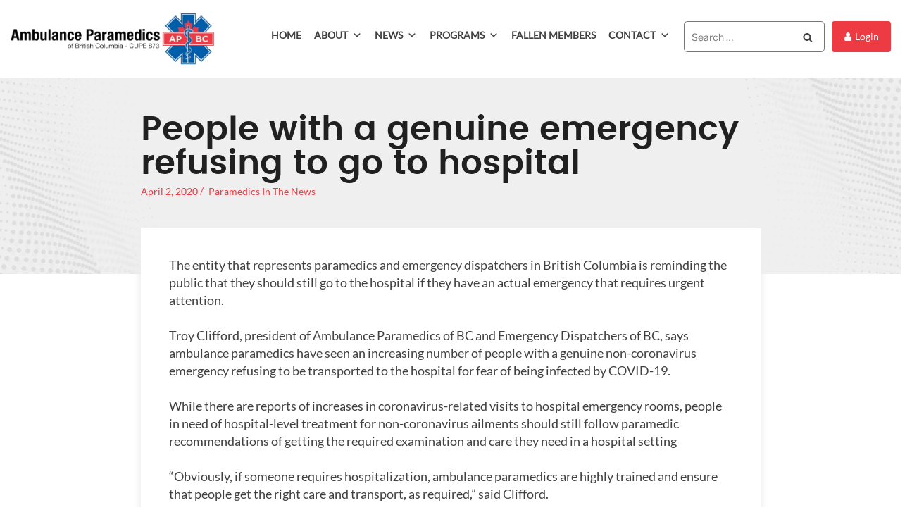

--- FILE ---
content_type: text/css
request_url: https://www.apbc.ca/wp-content/themes/twentyseventeen-child/assets/dist/all.min.css?ver=1.0.7
body_size: 81677
content:
@charset "UTF-8";html{font-family:sans-serif;-webkit-text-size-adjust:100%;-ms-text-size-adjust:100%}body{margin:0}article,aside,details,figcaption,figure,footer,header,hgroup,main,menu,nav,section,summary{display:block}audio,canvas,progress,video{display:inline-block;vertical-align:baseline}audio:not([controls]){display:none;height:0}[hidden],template{display:none}a{background-color:transparent}a:active,a:hover{outline:0}abbr[title]{border-bottom:1px dotted}b,strong{font-weight:700}dfn{font-style:italic}h1{margin:.67em 0;font-size:2em}mark{color:#000;background:#ff0}small{font-size:80%}sub,sup{position:relative;font-size:75%;line-height:0;vertical-align:baseline}sup{top:-.5em}sub{bottom:-.25em}img{border:0}svg:not(:root){overflow:hidden}figure{margin:1em 40px}hr{height:0;-webkit-box-sizing:content-box;-moz-box-sizing:content-box;box-sizing:content-box}pre{overflow:auto}code,kbd,pre,samp{font-family:monospace,monospace;font-size:1em}button,input,optgroup,select,textarea{margin:0;font:inherit;color:inherit}button{overflow:visible}button,select{text-transform:none}button,html input[type=button],input[type=reset],input[type=submit]{-webkit-appearance:button;cursor:pointer}button[disabled],html input[disabled]{cursor:default}button::-moz-focus-inner,input::-moz-focus-inner{padding:0;border:0}input{line-height:normal}input[type=checkbox],input[type=radio]{-webkit-box-sizing:border-box;-moz-box-sizing:border-box;box-sizing:border-box;padding:0}input[type=number]::-webkit-inner-spin-button,input[type=number]::-webkit-outer-spin-button{height:auto}input[type=search]{-webkit-box-sizing:content-box;-moz-box-sizing:content-box;box-sizing:content-box;-webkit-appearance:textfield}input[type=search]::-webkit-search-cancel-button,input[type=search]::-webkit-search-decoration{-webkit-appearance:none}fieldset{padding:.35em .625em .75em;margin:0 2px;border:1px solid silver}legend{padding:0;border:0}textarea{overflow:auto}optgroup{font-weight:700}table{border-spacing:0;border-collapse:collapse}td,th{padding:0}/*! Source: https://github.com/h5bp/html5-boilerplate/blob/master/src/css/main.css */@media print{*,:after,:before{color:#000!important;text-shadow:none!important;background:0 0!important;-webkit-box-shadow:none!important;box-shadow:none!important}a,a:visited{text-decoration:underline}a[href]:after{content:" (" attr(href) ")"}abbr[title]:after{content:" (" attr(title) ")"}a[href^="#"]:after,a[href^="javascript:"]:after{content:""}blockquote,pre{border:1px solid #999;page-break-inside:avoid}thead{display:table-header-group}img,tr{page-break-inside:avoid}img{max-width:100%!important}h2,h3,p{orphans:3;widows:3}h2,h3{page-break-after:avoid}.navbar{display:none}.btn>.caret,.dropup>.btn>.caret{border-top-color:#000!important}.label{border:1px solid #000}.table{border-collapse:collapse!important}.table td,.table th{background-color:#fff!important}.table-bordered td,.table-bordered th{border:1px solid #ddd!important}}@font-face{font-family:'Glyphicons Halflings';src:url(../fonts/glyphicons-halflings-regular.eot);src:url(../fonts/glyphicons-halflings-regular.eot?#iefix) format('embedded-opentype'),url(../fonts/glyphicons-halflings-regular.woff2) format('woff2'),url(../fonts/glyphicons-halflings-regular.woff) format('woff'),url(../fonts/glyphicons-halflings-regular.ttf) format('truetype'),url(../fonts/glyphicons-halflings-regular.svg#glyphicons_halflingsregular) format('svg')}.glyphicon{position:relative;top:1px;display:inline-block;font-family:'Glyphicons Halflings';font-style:normal;font-weight:400;line-height:1;-webkit-font-smoothing:antialiased;-moz-osx-font-smoothing:grayscale}.glyphicon-asterisk:before{content:"\002a"}.glyphicon-plus:before{content:"\002b"}.glyphicon-eur:before,.glyphicon-euro:before{content:"\20ac"}.glyphicon-minus:before{content:"\2212"}.glyphicon-cloud:before{content:"\2601"}.glyphicon-envelope:before{content:"\2709"}.glyphicon-pencil:before{content:"\270f"}.glyphicon-glass:before{content:"\e001"}.glyphicon-music:before{content:"\e002"}.glyphicon-search:before{content:"\e003"}.glyphicon-heart:before{content:"\e005"}.glyphicon-star:before{content:"\e006"}.glyphicon-star-empty:before{content:"\e007"}.glyphicon-user:before{content:"\e008"}.glyphicon-film:before{content:"\e009"}.glyphicon-th-large:before{content:"\e010"}.glyphicon-th:before{content:"\e011"}.glyphicon-th-list:before{content:"\e012"}.glyphicon-ok:before{content:"\e013"}.glyphicon-remove:before{content:"\e014"}.glyphicon-zoom-in:before{content:"\e015"}.glyphicon-zoom-out:before{content:"\e016"}.glyphicon-off:before{content:"\e017"}.glyphicon-signal:before{content:"\e018"}.glyphicon-cog:before{content:"\e019"}.glyphicon-trash:before{content:"\e020"}.glyphicon-home:before{content:"\e021"}.glyphicon-file:before{content:"\e022"}.glyphicon-time:before{content:"\e023"}.glyphicon-road:before{content:"\e024"}.glyphicon-download-alt:before{content:"\e025"}.glyphicon-download:before{content:"\e026"}.glyphicon-upload:before{content:"\e027"}.glyphicon-inbox:before{content:"\e028"}.glyphicon-play-circle:before{content:"\e029"}.glyphicon-repeat:before{content:"\e030"}.glyphicon-refresh:before{content:"\e031"}.glyphicon-list-alt:before{content:"\e032"}.glyphicon-lock:before{content:"\e033"}.glyphicon-flag:before{content:"\e034"}.glyphicon-headphones:before{content:"\e035"}.glyphicon-volume-off:before{content:"\e036"}.glyphicon-volume-down:before{content:"\e037"}.glyphicon-volume-up:before{content:"\e038"}.glyphicon-qrcode:before{content:"\e039"}.glyphicon-barcode:before{content:"\e040"}.glyphicon-tag:before{content:"\e041"}.glyphicon-tags:before{content:"\e042"}.glyphicon-book:before{content:"\e043"}.glyphicon-bookmark:before{content:"\e044"}.glyphicon-print:before{content:"\e045"}.glyphicon-camera:before{content:"\e046"}.glyphicon-font:before{content:"\e047"}.glyphicon-bold:before{content:"\e048"}.glyphicon-italic:before{content:"\e049"}.glyphicon-text-height:before{content:"\e050"}.glyphicon-text-width:before{content:"\e051"}.glyphicon-align-left:before{content:"\e052"}.glyphicon-align-center:before{content:"\e053"}.glyphicon-align-right:before{content:"\e054"}.glyphicon-align-justify:before{content:"\e055"}.glyphicon-list:before{content:"\e056"}.glyphicon-indent-left:before{content:"\e057"}.glyphicon-indent-right:before{content:"\e058"}.glyphicon-facetime-video:before{content:"\e059"}.glyphicon-picture:before{content:"\e060"}.glyphicon-map-marker:before{content:"\e062"}.glyphicon-adjust:before{content:"\e063"}.glyphicon-tint:before{content:"\e064"}.glyphicon-edit:before{content:"\e065"}.glyphicon-share:before{content:"\e066"}.glyphicon-check:before{content:"\e067"}.glyphicon-move:before{content:"\e068"}.glyphicon-step-backward:before{content:"\e069"}.glyphicon-fast-backward:before{content:"\e070"}.glyphicon-backward:before{content:"\e071"}.glyphicon-play:before{content:"\e072"}.glyphicon-pause:before{content:"\e073"}.glyphicon-stop:before{content:"\e074"}.glyphicon-forward:before{content:"\e075"}.glyphicon-fast-forward:before{content:"\e076"}.glyphicon-step-forward:before{content:"\e077"}.glyphicon-eject:before{content:"\e078"}.glyphicon-chevron-left:before{content:"\e079"}.glyphicon-chevron-right:before{content:"\e080"}.glyphicon-plus-sign:before{content:"\e081"}.glyphicon-minus-sign:before{content:"\e082"}.glyphicon-remove-sign:before{content:"\e083"}.glyphicon-ok-sign:before{content:"\e084"}.glyphicon-question-sign:before{content:"\e085"}.glyphicon-info-sign:before{content:"\e086"}.glyphicon-screenshot:before{content:"\e087"}.glyphicon-remove-circle:before{content:"\e088"}.glyphicon-ok-circle:before{content:"\e089"}.glyphicon-ban-circle:before{content:"\e090"}.glyphicon-arrow-left:before{content:"\e091"}.glyphicon-arrow-right:before{content:"\e092"}.glyphicon-arrow-up:before{content:"\e093"}.glyphicon-arrow-down:before{content:"\e094"}.glyphicon-share-alt:before{content:"\e095"}.glyphicon-resize-full:before{content:"\e096"}.glyphicon-resize-small:before{content:"\e097"}.glyphicon-exclamation-sign:before{content:"\e101"}.glyphicon-gift:before{content:"\e102"}.glyphicon-leaf:before{content:"\e103"}.glyphicon-fire:before{content:"\e104"}.glyphicon-eye-open:before{content:"\e105"}.glyphicon-eye-close:before{content:"\e106"}.glyphicon-warning-sign:before{content:"\e107"}.glyphicon-plane:before{content:"\e108"}.glyphicon-calendar:before{content:"\e109"}.glyphicon-random:before{content:"\e110"}.glyphicon-comment:before{content:"\e111"}.glyphicon-magnet:before{content:"\e112"}.glyphicon-chevron-up:before{content:"\e113"}.glyphicon-chevron-down:before{content:"\e114"}.glyphicon-retweet:before{content:"\e115"}.glyphicon-shopping-cart:before{content:"\e116"}.glyphicon-folder-close:before{content:"\e117"}.glyphicon-folder-open:before{content:"\e118"}.glyphicon-resize-vertical:before{content:"\e119"}.glyphicon-resize-horizontal:before{content:"\e120"}.glyphicon-hdd:before{content:"\e121"}.glyphicon-bullhorn:before{content:"\e122"}.glyphicon-bell:before{content:"\e123"}.glyphicon-certificate:before{content:"\e124"}.glyphicon-thumbs-up:before{content:"\e125"}.glyphicon-thumbs-down:before{content:"\e126"}.glyphicon-hand-right:before{content:"\e127"}.glyphicon-hand-left:before{content:"\e128"}.glyphicon-hand-up:before{content:"\e129"}.glyphicon-hand-down:before{content:"\e130"}.glyphicon-circle-arrow-right:before{content:"\e131"}.glyphicon-circle-arrow-left:before{content:"\e132"}.glyphicon-circle-arrow-up:before{content:"\e133"}.glyphicon-circle-arrow-down:before{content:"\e134"}.glyphicon-globe:before{content:"\e135"}.glyphicon-wrench:before{content:"\e136"}.glyphicon-tasks:before{content:"\e137"}.glyphicon-filter:before{content:"\e138"}.glyphicon-briefcase:before{content:"\e139"}.glyphicon-fullscreen:before{content:"\e140"}.glyphicon-dashboard:before{content:"\e141"}.glyphicon-paperclip:before{content:"\e142"}.glyphicon-heart-empty:before{content:"\e143"}.glyphicon-link:before{content:"\e144"}.glyphicon-phone:before{content:"\e145"}.glyphicon-pushpin:before{content:"\e146"}.glyphicon-usd:before{content:"\e148"}.glyphicon-gbp:before{content:"\e149"}.glyphicon-sort:before{content:"\e150"}.glyphicon-sort-by-alphabet:before{content:"\e151"}.glyphicon-sort-by-alphabet-alt:before{content:"\e152"}.glyphicon-sort-by-order:before{content:"\e153"}.glyphicon-sort-by-order-alt:before{content:"\e154"}.glyphicon-sort-by-attributes:before{content:"\e155"}.glyphicon-sort-by-attributes-alt:before{content:"\e156"}.glyphicon-unchecked:before{content:"\e157"}.glyphicon-expand:before{content:"\e158"}.glyphicon-collapse-down:before{content:"\e159"}.glyphicon-collapse-up:before{content:"\e160"}.glyphicon-log-in:before{content:"\e161"}.glyphicon-flash:before{content:"\e162"}.glyphicon-log-out:before{content:"\e163"}.glyphicon-new-window:before{content:"\e164"}.glyphicon-record:before{content:"\e165"}.glyphicon-save:before{content:"\e166"}.glyphicon-open:before{content:"\e167"}.glyphicon-saved:before{content:"\e168"}.glyphicon-import:before{content:"\e169"}.glyphicon-export:before{content:"\e170"}.glyphicon-send:before{content:"\e171"}.glyphicon-floppy-disk:before{content:"\e172"}.glyphicon-floppy-saved:before{content:"\e173"}.glyphicon-floppy-remove:before{content:"\e174"}.glyphicon-floppy-save:before{content:"\e175"}.glyphicon-floppy-open:before{content:"\e176"}.glyphicon-credit-card:before{content:"\e177"}.glyphicon-transfer:before{content:"\e178"}.glyphicon-cutlery:before{content:"\e179"}.glyphicon-header:before{content:"\e180"}.glyphicon-compressed:before{content:"\e181"}.glyphicon-earphone:before{content:"\e182"}.glyphicon-phone-alt:before{content:"\e183"}.glyphicon-tower:before{content:"\e184"}.glyphicon-stats:before{content:"\e185"}.glyphicon-sd-video:before{content:"\e186"}.glyphicon-hd-video:before{content:"\e187"}.glyphicon-subtitles:before{content:"\e188"}.glyphicon-sound-stereo:before{content:"\e189"}.glyphicon-sound-dolby:before{content:"\e190"}.glyphicon-sound-5-1:before{content:"\e191"}.glyphicon-sound-6-1:before{content:"\e192"}.glyphicon-sound-7-1:before{content:"\e193"}.glyphicon-copyright-mark:before{content:"\e194"}.glyphicon-registration-mark:before{content:"\e195"}.glyphicon-cloud-download:before{content:"\e197"}.glyphicon-cloud-upload:before{content:"\e198"}.glyphicon-tree-conifer:before{content:"\e199"}.glyphicon-tree-deciduous:before{content:"\e200"}.glyphicon-cd:before{content:"\e201"}.glyphicon-save-file:before{content:"\e202"}.glyphicon-open-file:before{content:"\e203"}.glyphicon-level-up:before{content:"\e204"}.glyphicon-copy:before{content:"\e205"}.glyphicon-paste:before{content:"\e206"}.glyphicon-alert:before{content:"\e209"}.glyphicon-equalizer:before{content:"\e210"}.glyphicon-king:before{content:"\e211"}.glyphicon-queen:before{content:"\e212"}.glyphicon-pawn:before{content:"\e213"}.glyphicon-bishop:before{content:"\e214"}.glyphicon-knight:before{content:"\e215"}.glyphicon-baby-formula:before{content:"\e216"}.glyphicon-tent:before{content:"\26fa"}.glyphicon-blackboard:before{content:"\e218"}.glyphicon-bed:before{content:"\e219"}.glyphicon-apple:before{content:"\f8ff"}.glyphicon-erase:before{content:"\e221"}.glyphicon-hourglass:before{content:"\231b"}.glyphicon-lamp:before{content:"\e223"}.glyphicon-duplicate:before{content:"\e224"}.glyphicon-piggy-bank:before{content:"\e225"}.glyphicon-scissors:before{content:"\e226"}.glyphicon-bitcoin:before{content:"\e227"}.glyphicon-btc:before{content:"\e227"}.glyphicon-xbt:before{content:"\e227"}.glyphicon-yen:before{content:"\00a5"}.glyphicon-jpy:before{content:"\00a5"}.glyphicon-ruble:before{content:"\20bd"}.glyphicon-rub:before{content:"\20bd"}.glyphicon-scale:before{content:"\e230"}.glyphicon-ice-lolly:before{content:"\e231"}.glyphicon-ice-lolly-tasted:before{content:"\e232"}.glyphicon-education:before{content:"\e233"}.glyphicon-option-horizontal:before{content:"\e234"}.glyphicon-option-vertical:before{content:"\e235"}.glyphicon-menu-hamburger:before{content:"\e236"}.glyphicon-modal-window:before{content:"\e237"}.glyphicon-oil:before{content:"\e238"}.glyphicon-grain:before{content:"\e239"}.glyphicon-sunglasses:before{content:"\e240"}.glyphicon-text-size:before{content:"\e241"}.glyphicon-text-color:before{content:"\e242"}.glyphicon-text-background:before{content:"\e243"}.glyphicon-object-align-top:before{content:"\e244"}.glyphicon-object-align-bottom:before{content:"\e245"}.glyphicon-object-align-horizontal:before{content:"\e246"}.glyphicon-object-align-left:before{content:"\e247"}.glyphicon-object-align-vertical:before{content:"\e248"}.glyphicon-object-align-right:before{content:"\e249"}.glyphicon-triangle-right:before{content:"\e250"}.glyphicon-triangle-left:before{content:"\e251"}.glyphicon-triangle-bottom:before{content:"\e252"}.glyphicon-triangle-top:before{content:"\e253"}.glyphicon-console:before{content:"\e254"}.glyphicon-superscript:before{content:"\e255"}.glyphicon-subscript:before{content:"\e256"}.glyphicon-menu-left:before{content:"\e257"}.glyphicon-menu-right:before{content:"\e258"}.glyphicon-menu-down:before{content:"\e259"}.glyphicon-menu-up:before{content:"\e260"}*{-webkit-box-sizing:border-box;-moz-box-sizing:border-box;box-sizing:border-box}:after,:before{-webkit-box-sizing:border-box;-moz-box-sizing:border-box;box-sizing:border-box}html{font-size:10px;-webkit-tap-highlight-color:transparent}body{font-family:"Helvetica Neue",Helvetica,Arial,sans-serif;font-size:14px;line-height:1.42857143;color:#333;background-color:#fff}button,input,select,textarea{font-family:inherit;font-size:inherit;line-height:inherit}a{color:#337ab7;text-decoration:none}a:focus,a:hover{color:#23527c;text-decoration:underline}a:focus{outline:5px auto -webkit-focus-ring-color;outline-offset:-2px}figure{margin:0}img{vertical-align:middle}.carousel-inner>.item>a>img,.carousel-inner>.item>img,.img-responsive,.thumbnail a>img,.thumbnail>img{display:block;max-width:100%;height:auto}.img-rounded{border-radius:6px}.img-thumbnail{display:inline-block;max-width:100%;height:auto;padding:4px;line-height:1.42857143;background-color:#fff;border:1px solid #ddd;border-radius:4px;-webkit-transition:all .2s ease-in-out;-o-transition:all .2s ease-in-out;transition:all .2s ease-in-out}.img-circle{border-radius:50%}hr{margin-top:20px;margin-bottom:20px;border:0;border-top:1px solid #eee}.sr-only{position:absolute;width:1px;height:1px;padding:0;margin:-1px;overflow:hidden;clip:rect(0,0,0,0);border:0}.sr-only-focusable:active,.sr-only-focusable:focus{position:static;width:auto;height:auto;margin:0;overflow:visible;clip:auto}[role=button]{cursor:pointer}.h1,.h2,.h3,.h4,.h5,.h6,h1,h2,h3,h4,h5,h6{font-family:inherit;font-weight:500;line-height:1.1;color:inherit}.h1 .small,.h1 small,.h2 .small,.h2 small,.h3 .small,.h3 small,.h4 .small,.h4 small,.h5 .small,.h5 small,.h6 .small,.h6 small,h1 .small,h1 small,h2 .small,h2 small,h3 .small,h3 small,h4 .small,h4 small,h5 .small,h5 small,h6 .small,h6 small{font-weight:400;line-height:1;color:#777}.h1,.h2,.h3,h1,h2,h3{margin-top:20px;margin-bottom:10px}.h1 .small,.h1 small,.h2 .small,.h2 small,.h3 .small,.h3 small,h1 .small,h1 small,h2 .small,h2 small,h3 .small,h3 small{font-size:65%}.h4,.h5,.h6,h4,h5,h6{margin-top:10px;margin-bottom:10px}.h4 .small,.h4 small,.h5 .small,.h5 small,.h6 .small,.h6 small,h4 .small,h4 small,h5 .small,h5 small,h6 .small,h6 small{font-size:75%}.h1,h1{font-size:36px}.h2,h2{font-size:30px}.h3,h3{font-size:24px}.h4,h4{font-size:18px}.h5,h5{font-size:14px}.h6,h6{font-size:12px}p{margin:0 0 10px}.lead{margin-bottom:20px;font-size:16px;font-weight:300;line-height:1.4}@media (min-width:768px){.lead{font-size:21px}}.small,small{font-size:85%}.mark,mark{padding:.2em;background-color:#fcf8e3}.text-left{text-align:left}.text-right{text-align:right}.text-center{text-align:center}.text-justify{text-align:justify}.text-nowrap{white-space:nowrap}.text-lowercase{text-transform:lowercase}.text-uppercase{text-transform:uppercase}.text-capitalize{text-transform:capitalize}.text-muted{color:#777}.text-primary{color:#337ab7}a.text-primary:focus,a.text-primary:hover{color:#286090}.text-success{color:#3c763d}a.text-success:focus,a.text-success:hover{color:#2b542c}.text-info{color:#31708f}a.text-info:focus,a.text-info:hover{color:#245269}.text-warning{color:#8a6d3b}a.text-warning:focus,a.text-warning:hover{color:#66512c}.text-danger{color:#a94442}a.text-danger:focus,a.text-danger:hover{color:#843534}.bg-primary{color:#fff;background-color:#337ab7}a.bg-primary:focus,a.bg-primary:hover{background-color:#286090}.bg-success{background-color:#dff0d8}a.bg-success:focus,a.bg-success:hover{background-color:#c1e2b3}.bg-info{background-color:#d9edf7}a.bg-info:focus,a.bg-info:hover{background-color:#afd9ee}.bg-warning{background-color:#fcf8e3}a.bg-warning:focus,a.bg-warning:hover{background-color:#f7ecb5}.bg-danger{background-color:#f2dede}a.bg-danger:focus,a.bg-danger:hover{background-color:#e4b9b9}.page-header{padding-bottom:9px;margin:40px 0 20px;border-bottom:1px solid #eee}ol,ul{margin-top:0;margin-bottom:10px}ol ol,ol ul,ul ol,ul ul{margin-bottom:0}.list-unstyled{padding-left:0;list-style:none}.list-inline{padding-left:0;margin-left:-5px;list-style:none}.list-inline>li{display:inline-block;padding-right:5px;padding-left:5px}dl{margin-top:0;margin-bottom:20px}dd,dt{line-height:1.42857143}dt{font-weight:700}dd{margin-left:0}@media (min-width:768px){.dl-horizontal dt{float:left;width:160px;overflow:hidden;clear:left;text-align:right;text-overflow:ellipsis;white-space:nowrap}.dl-horizontal dd{margin-left:180px}}abbr[data-original-title],abbr[title]{cursor:help;border-bottom:1px dotted #777}.initialism{font-size:90%;text-transform:uppercase}blockquote{padding:10px 20px;margin:0 0 20px;font-size:17.5px;border-left:5px solid #eee}blockquote ol:last-child,blockquote p:last-child,blockquote ul:last-child{margin-bottom:0}blockquote .small,blockquote footer,blockquote small{display:block;font-size:80%;line-height:1.42857143;color:#777}blockquote .small:before,blockquote footer:before,blockquote small:before{content:'\2014 \00A0'}.blockquote-reverse,blockquote.pull-right{padding-right:15px;padding-left:0;text-align:right;border-right:5px solid #eee;border-left:0}.blockquote-reverse .small:before,.blockquote-reverse footer:before,.blockquote-reverse small:before,blockquote.pull-right .small:before,blockquote.pull-right footer:before,blockquote.pull-right small:before{content:''}.blockquote-reverse .small:after,.blockquote-reverse footer:after,.blockquote-reverse small:after,blockquote.pull-right .small:after,blockquote.pull-right footer:after,blockquote.pull-right small:after{content:'\00A0 \2014'}address{margin-bottom:20px;font-style:normal;line-height:1.42857143}code,kbd,pre,samp{font-family:Menlo,Monaco,Consolas,"Courier New",monospace}code{padding:2px 4px;font-size:90%;color:#c7254e;background-color:#f9f2f4;border-radius:4px}kbd{padding:2px 4px;font-size:90%;color:#fff;background-color:#333;border-radius:3px;-webkit-box-shadow:inset 0 -1px 0 rgba(0,0,0,.25);box-shadow:inset 0 -1px 0 rgba(0,0,0,.25)}kbd kbd{padding:0;font-size:100%;font-weight:700;-webkit-box-shadow:none;box-shadow:none}pre{display:block;padding:9.5px;margin:0 0 10px;font-size:13px;line-height:1.42857143;color:#333;word-break:break-all;word-wrap:break-word;background-color:#f5f5f5;border:1px solid #ccc;border-radius:4px}pre code{padding:0;font-size:inherit;color:inherit;white-space:pre-wrap;background-color:transparent;border-radius:0}.pre-scrollable{max-height:340px;overflow-y:scroll}.container{padding-right:15px;padding-left:15px;margin-right:auto;margin-left:auto}@media (min-width:768px){.container{width:750px}}@media (min-width:992px){.container{width:970px}}@media (min-width:1200px){.container{width:1170px}}.container-fluid{padding-right:15px;padding-left:15px;margin-right:auto;margin-left:auto}.row{margin-right:-15px;margin-left:-15px}.col-lg-1,.col-lg-10,.col-lg-11,.col-lg-12,.col-lg-2,.col-lg-3,.col-lg-4,.col-lg-5,.col-lg-6,.col-lg-7,.col-lg-8,.col-lg-9,.col-md-1,.col-md-10,.col-md-11,.col-md-12,.col-md-2,.col-md-3,.col-md-4,.col-md-5,.col-md-6,.col-md-7,.col-md-8,.col-md-9,.col-sm-1,.col-sm-10,.col-sm-11,.col-sm-12,.col-sm-2,.col-sm-3,.col-sm-4,.col-sm-5,.col-sm-6,.col-sm-7,.col-sm-8,.col-sm-9,.col-xs-1,.col-xs-10,.col-xs-11,.col-xs-12,.col-xs-2,.col-xs-3,.col-xs-4,.col-xs-5,.col-xs-6,.col-xs-7,.col-xs-8,.col-xs-9{position:relative;min-height:1px;padding-right:15px;padding-left:15px}.col-xs-1,.col-xs-10,.col-xs-11,.col-xs-12,.col-xs-2,.col-xs-3,.col-xs-4,.col-xs-5,.col-xs-6,.col-xs-7,.col-xs-8,.col-xs-9{float:left}.col-xs-12{width:100%}.col-xs-11{width:91.66666667%}.col-xs-10{width:83.33333333%}.col-xs-9{width:75%}.col-xs-8{width:66.66666667%}.col-xs-7{width:58.33333333%}.col-xs-6{width:50%}.col-xs-5{width:41.66666667%}.col-xs-4{width:33.33333333%}.col-xs-3{width:25%}.col-xs-2{width:16.66666667%}.col-xs-1{width:8.33333333%}.col-xs-pull-12{right:100%}.col-xs-pull-11{right:91.66666667%}.col-xs-pull-10{right:83.33333333%}.col-xs-pull-9{right:75%}.col-xs-pull-8{right:66.66666667%}.col-xs-pull-7{right:58.33333333%}.col-xs-pull-6{right:50%}.col-xs-pull-5{right:41.66666667%}.col-xs-pull-4{right:33.33333333%}.col-xs-pull-3{right:25%}.col-xs-pull-2{right:16.66666667%}.col-xs-pull-1{right:8.33333333%}.col-xs-pull-0{right:auto}.col-xs-push-12{left:100%}.col-xs-push-11{left:91.66666667%}.col-xs-push-10{left:83.33333333%}.col-xs-push-9{left:75%}.col-xs-push-8{left:66.66666667%}.col-xs-push-7{left:58.33333333%}.col-xs-push-6{left:50%}.col-xs-push-5{left:41.66666667%}.col-xs-push-4{left:33.33333333%}.col-xs-push-3{left:25%}.col-xs-push-2{left:16.66666667%}.col-xs-push-1{left:8.33333333%}.col-xs-push-0{left:auto}.col-xs-offset-12{margin-left:100%}.col-xs-offset-11{margin-left:91.66666667%}.col-xs-offset-10{margin-left:83.33333333%}.col-xs-offset-9{margin-left:75%}.col-xs-offset-8{margin-left:66.66666667%}.col-xs-offset-7{margin-left:58.33333333%}.col-xs-offset-6{margin-left:50%}.col-xs-offset-5{margin-left:41.66666667%}.col-xs-offset-4{margin-left:33.33333333%}.col-xs-offset-3{margin-left:25%}.col-xs-offset-2{margin-left:16.66666667%}.col-xs-offset-1{margin-left:8.33333333%}.col-xs-offset-0{margin-left:0}@media (min-width:768px){.col-sm-1,.col-sm-10,.col-sm-11,.col-sm-12,.col-sm-2,.col-sm-3,.col-sm-4,.col-sm-5,.col-sm-6,.col-sm-7,.col-sm-8,.col-sm-9{float:left}.col-sm-12{width:100%}.col-sm-11{width:91.66666667%}.col-sm-10{width:83.33333333%}.col-sm-9{width:75%}.col-sm-8{width:66.66666667%}.col-sm-7{width:58.33333333%}.col-sm-6{width:50%}.col-sm-5{width:41.66666667%}.col-sm-4{width:33.33333333%}.col-sm-3{width:25%}.col-sm-2{width:16.66666667%}.col-sm-1{width:8.33333333%}.col-sm-pull-12{right:100%}.col-sm-pull-11{right:91.66666667%}.col-sm-pull-10{right:83.33333333%}.col-sm-pull-9{right:75%}.col-sm-pull-8{right:66.66666667%}.col-sm-pull-7{right:58.33333333%}.col-sm-pull-6{right:50%}.col-sm-pull-5{right:41.66666667%}.col-sm-pull-4{right:33.33333333%}.col-sm-pull-3{right:25%}.col-sm-pull-2{right:16.66666667%}.col-sm-pull-1{right:8.33333333%}.col-sm-pull-0{right:auto}.col-sm-push-12{left:100%}.col-sm-push-11{left:91.66666667%}.col-sm-push-10{left:83.33333333%}.col-sm-push-9{left:75%}.col-sm-push-8{left:66.66666667%}.col-sm-push-7{left:58.33333333%}.col-sm-push-6{left:50%}.col-sm-push-5{left:41.66666667%}.col-sm-push-4{left:33.33333333%}.col-sm-push-3{left:25%}.col-sm-push-2{left:16.66666667%}.col-sm-push-1{left:8.33333333%}.col-sm-push-0{left:auto}.col-sm-offset-12{margin-left:100%}.col-sm-offset-11{margin-left:91.66666667%}.col-sm-offset-10{margin-left:83.33333333%}.col-sm-offset-9{margin-left:75%}.col-sm-offset-8{margin-left:66.66666667%}.col-sm-offset-7{margin-left:58.33333333%}.col-sm-offset-6{margin-left:50%}.col-sm-offset-5{margin-left:41.66666667%}.col-sm-offset-4{margin-left:33.33333333%}.col-sm-offset-3{margin-left:25%}.col-sm-offset-2{margin-left:16.66666667%}.col-sm-offset-1{margin-left:8.33333333%}.col-sm-offset-0{margin-left:0}}@media (min-width:992px){.col-md-1,.col-md-10,.col-md-11,.col-md-12,.col-md-2,.col-md-3,.col-md-4,.col-md-5,.col-md-6,.col-md-7,.col-md-8,.col-md-9{float:left}.col-md-12{width:100%}.col-md-11{width:91.66666667%}.col-md-10{width:83.33333333%}.col-md-9{width:75%}.col-md-8{width:66.66666667%}.col-md-7{width:58.33333333%}.col-md-6{width:50%}.col-md-5{width:41.66666667%}.col-md-4{width:33.33333333%}.col-md-3{width:25%}.col-md-2{width:16.66666667%}.col-md-1{width:8.33333333%}.col-md-pull-12{right:100%}.col-md-pull-11{right:91.66666667%}.col-md-pull-10{right:83.33333333%}.col-md-pull-9{right:75%}.col-md-pull-8{right:66.66666667%}.col-md-pull-7{right:58.33333333%}.col-md-pull-6{right:50%}.col-md-pull-5{right:41.66666667%}.col-md-pull-4{right:33.33333333%}.col-md-pull-3{right:25%}.col-md-pull-2{right:16.66666667%}.col-md-pull-1{right:8.33333333%}.col-md-pull-0{right:auto}.col-md-push-12{left:100%}.col-md-push-11{left:91.66666667%}.col-md-push-10{left:83.33333333%}.col-md-push-9{left:75%}.col-md-push-8{left:66.66666667%}.col-md-push-7{left:58.33333333%}.col-md-push-6{left:50%}.col-md-push-5{left:41.66666667%}.col-md-push-4{left:33.33333333%}.col-md-push-3{left:25%}.col-md-push-2{left:16.66666667%}.col-md-push-1{left:8.33333333%}.col-md-push-0{left:auto}.col-md-offset-12{margin-left:100%}.col-md-offset-11{margin-left:91.66666667%}.col-md-offset-10{margin-left:83.33333333%}.col-md-offset-9{margin-left:75%}.col-md-offset-8{margin-left:66.66666667%}.col-md-offset-7{margin-left:58.33333333%}.col-md-offset-6{margin-left:50%}.col-md-offset-5{margin-left:41.66666667%}.col-md-offset-4{margin-left:33.33333333%}.col-md-offset-3{margin-left:25%}.col-md-offset-2{margin-left:16.66666667%}.col-md-offset-1{margin-left:8.33333333%}.col-md-offset-0{margin-left:0}}@media (min-width:1200px){.col-lg-1,.col-lg-10,.col-lg-11,.col-lg-12,.col-lg-2,.col-lg-3,.col-lg-4,.col-lg-5,.col-lg-6,.col-lg-7,.col-lg-8,.col-lg-9{float:left}.col-lg-12{width:100%}.col-lg-11{width:91.66666667%}.col-lg-10{width:83.33333333%}.col-lg-9{width:75%}.col-lg-8{width:66.66666667%}.col-lg-7{width:58.33333333%}.col-lg-6{width:50%}.col-lg-5{width:41.66666667%}.col-lg-4{width:33.33333333%}.col-lg-3{width:25%}.col-lg-2{width:16.66666667%}.col-lg-1{width:8.33333333%}.col-lg-pull-12{right:100%}.col-lg-pull-11{right:91.66666667%}.col-lg-pull-10{right:83.33333333%}.col-lg-pull-9{right:75%}.col-lg-pull-8{right:66.66666667%}.col-lg-pull-7{right:58.33333333%}.col-lg-pull-6{right:50%}.col-lg-pull-5{right:41.66666667%}.col-lg-pull-4{right:33.33333333%}.col-lg-pull-3{right:25%}.col-lg-pull-2{right:16.66666667%}.col-lg-pull-1{right:8.33333333%}.col-lg-pull-0{right:auto}.col-lg-push-12{left:100%}.col-lg-push-11{left:91.66666667%}.col-lg-push-10{left:83.33333333%}.col-lg-push-9{left:75%}.col-lg-push-8{left:66.66666667%}.col-lg-push-7{left:58.33333333%}.col-lg-push-6{left:50%}.col-lg-push-5{left:41.66666667%}.col-lg-push-4{left:33.33333333%}.col-lg-push-3{left:25%}.col-lg-push-2{left:16.66666667%}.col-lg-push-1{left:8.33333333%}.col-lg-push-0{left:auto}.col-lg-offset-12{margin-left:100%}.col-lg-offset-11{margin-left:91.66666667%}.col-lg-offset-10{margin-left:83.33333333%}.col-lg-offset-9{margin-left:75%}.col-lg-offset-8{margin-left:66.66666667%}.col-lg-offset-7{margin-left:58.33333333%}.col-lg-offset-6{margin-left:50%}.col-lg-offset-5{margin-left:41.66666667%}.col-lg-offset-4{margin-left:33.33333333%}.col-lg-offset-3{margin-left:25%}.col-lg-offset-2{margin-left:16.66666667%}.col-lg-offset-1{margin-left:8.33333333%}.col-lg-offset-0{margin-left:0}}table{background-color:transparent}caption{padding-top:8px;padding-bottom:8px;color:#777;text-align:left}th{text-align:left}.table{width:100%;max-width:100%;margin-bottom:20px}.table>tbody>tr>td,.table>tbody>tr>th,.table>tfoot>tr>td,.table>tfoot>tr>th,.table>thead>tr>td,.table>thead>tr>th{padding:8px;line-height:1.42857143;vertical-align:top;border-top:1px solid #ddd}.table>thead>tr>th{vertical-align:bottom;border-bottom:2px solid #ddd}.table>caption+thead>tr:first-child>td,.table>caption+thead>tr:first-child>th,.table>colgroup+thead>tr:first-child>td,.table>colgroup+thead>tr:first-child>th,.table>thead:first-child>tr:first-child>td,.table>thead:first-child>tr:first-child>th{border-top:0}.table>tbody+tbody{border-top:2px solid #ddd}.table .table{background-color:#fff}.table-condensed>tbody>tr>td,.table-condensed>tbody>tr>th,.table-condensed>tfoot>tr>td,.table-condensed>tfoot>tr>th,.table-condensed>thead>tr>td,.table-condensed>thead>tr>th{padding:5px}.table-bordered{border:1px solid #ddd}.table-bordered>tbody>tr>td,.table-bordered>tbody>tr>th,.table-bordered>tfoot>tr>td,.table-bordered>tfoot>tr>th,.table-bordered>thead>tr>td,.table-bordered>thead>tr>th{border:1px solid #ddd}.table-bordered>thead>tr>td,.table-bordered>thead>tr>th{border-bottom-width:2px}.table-striped>tbody>tr:nth-of-type(odd){background-color:#f9f9f9}.table-hover>tbody>tr:hover{background-color:#f5f5f5}table col[class*=col-]{position:static;display:table-column;float:none}table td[class*=col-],table th[class*=col-]{position:static;display:table-cell;float:none}.table>tbody>tr.active>td,.table>tbody>tr.active>th,.table>tbody>tr>td.active,.table>tbody>tr>th.active,.table>tfoot>tr.active>td,.table>tfoot>tr.active>th,.table>tfoot>tr>td.active,.table>tfoot>tr>th.active,.table>thead>tr.active>td,.table>thead>tr.active>th,.table>thead>tr>td.active,.table>thead>tr>th.active{background-color:#f5f5f5}.table-hover>tbody>tr.active:hover>td,.table-hover>tbody>tr.active:hover>th,.table-hover>tbody>tr:hover>.active,.table-hover>tbody>tr>td.active:hover,.table-hover>tbody>tr>th.active:hover{background-color:#e8e8e8}.table>tbody>tr.success>td,.table>tbody>tr.success>th,.table>tbody>tr>td.success,.table>tbody>tr>th.success,.table>tfoot>tr.success>td,.table>tfoot>tr.success>th,.table>tfoot>tr>td.success,.table>tfoot>tr>th.success,.table>thead>tr.success>td,.table>thead>tr.success>th,.table>thead>tr>td.success,.table>thead>tr>th.success{background-color:#dff0d8}.table-hover>tbody>tr.success:hover>td,.table-hover>tbody>tr.success:hover>th,.table-hover>tbody>tr:hover>.success,.table-hover>tbody>tr>td.success:hover,.table-hover>tbody>tr>th.success:hover{background-color:#d0e9c6}.table>tbody>tr.info>td,.table>tbody>tr.info>th,.table>tbody>tr>td.info,.table>tbody>tr>th.info,.table>tfoot>tr.info>td,.table>tfoot>tr.info>th,.table>tfoot>tr>td.info,.table>tfoot>tr>th.info,.table>thead>tr.info>td,.table>thead>tr.info>th,.table>thead>tr>td.info,.table>thead>tr>th.info{background-color:#d9edf7}.table-hover>tbody>tr.info:hover>td,.table-hover>tbody>tr.info:hover>th,.table-hover>tbody>tr:hover>.info,.table-hover>tbody>tr>td.info:hover,.table-hover>tbody>tr>th.info:hover{background-color:#c4e3f3}.table>tbody>tr.warning>td,.table>tbody>tr.warning>th,.table>tbody>tr>td.warning,.table>tbody>tr>th.warning,.table>tfoot>tr.warning>td,.table>tfoot>tr.warning>th,.table>tfoot>tr>td.warning,.table>tfoot>tr>th.warning,.table>thead>tr.warning>td,.table>thead>tr.warning>th,.table>thead>tr>td.warning,.table>thead>tr>th.warning{background-color:#fcf8e3}.table-hover>tbody>tr.warning:hover>td,.table-hover>tbody>tr.warning:hover>th,.table-hover>tbody>tr:hover>.warning,.table-hover>tbody>tr>td.warning:hover,.table-hover>tbody>tr>th.warning:hover{background-color:#faf2cc}.table>tbody>tr.danger>td,.table>tbody>tr.danger>th,.table>tbody>tr>td.danger,.table>tbody>tr>th.danger,.table>tfoot>tr.danger>td,.table>tfoot>tr.danger>th,.table>tfoot>tr>td.danger,.table>tfoot>tr>th.danger,.table>thead>tr.danger>td,.table>thead>tr.danger>th,.table>thead>tr>td.danger,.table>thead>tr>th.danger{background-color:#f2dede}.table-hover>tbody>tr.danger:hover>td,.table-hover>tbody>tr.danger:hover>th,.table-hover>tbody>tr:hover>.danger,.table-hover>tbody>tr>td.danger:hover,.table-hover>tbody>tr>th.danger:hover{background-color:#ebcccc}.table-responsive{min-height:.01%;overflow-x:auto}@media screen and (max-width:767px){.table-responsive{width:100%;margin-bottom:15px;overflow-y:hidden;-ms-overflow-style:-ms-autohiding-scrollbar;border:1px solid #ddd}.table-responsive>.table{margin-bottom:0}.table-responsive>.table>tbody>tr>td,.table-responsive>.table>tbody>tr>th,.table-responsive>.table>tfoot>tr>td,.table-responsive>.table>tfoot>tr>th,.table-responsive>.table>thead>tr>td,.table-responsive>.table>thead>tr>th{white-space:nowrap}.table-responsive>.table-bordered{border:0}.table-responsive>.table-bordered>tbody>tr>td:first-child,.table-responsive>.table-bordered>tbody>tr>th:first-child,.table-responsive>.table-bordered>tfoot>tr>td:first-child,.table-responsive>.table-bordered>tfoot>tr>th:first-child,.table-responsive>.table-bordered>thead>tr>td:first-child,.table-responsive>.table-bordered>thead>tr>th:first-child{border-left:0}.table-responsive>.table-bordered>tbody>tr>td:last-child,.table-responsive>.table-bordered>tbody>tr>th:last-child,.table-responsive>.table-bordered>tfoot>tr>td:last-child,.table-responsive>.table-bordered>tfoot>tr>th:last-child,.table-responsive>.table-bordered>thead>tr>td:last-child,.table-responsive>.table-bordered>thead>tr>th:last-child{border-right:0}.table-responsive>.table-bordered>tbody>tr:last-child>td,.table-responsive>.table-bordered>tbody>tr:last-child>th,.table-responsive>.table-bordered>tfoot>tr:last-child>td,.table-responsive>.table-bordered>tfoot>tr:last-child>th{border-bottom:0}}fieldset{min-width:0;padding:0;margin:0;border:0}legend{display:block;width:100%;padding:0;margin-bottom:20px;font-size:21px;line-height:inherit;color:#333;border:0;border-bottom:1px solid #e5e5e5}label{display:inline-block;max-width:100%;margin-bottom:5px;font-weight:700}input[type=search]{-webkit-box-sizing:border-box;-moz-box-sizing:border-box;box-sizing:border-box}input[type=checkbox],input[type=radio]{margin:4px 0 0;line-height:normal}input[type=file]{display:block}input[type=range]{display:block;width:100%}select[multiple],select[size]{height:auto}input[type=checkbox]:focus,input[type=file]:focus,input[type=radio]:focus{outline:5px auto -webkit-focus-ring-color;outline-offset:-2px}output{display:block;padding-top:7px;font-size:14px;line-height:1.42857143;color:#555}.form-control{display:block;width:100%;height:34px;padding:6px 12px;font-size:14px;line-height:1.42857143;color:#555;background-color:#fff;background-image:none;border:1px solid #ccc;border-radius:4px;-webkit-box-shadow:inset 0 1px 1px rgba(0,0,0,.075);box-shadow:inset 0 1px 1px rgba(0,0,0,.075);-webkit-transition:border-color ease-in-out .15s,-webkit-box-shadow ease-in-out .15s;-o-transition:border-color ease-in-out .15s,box-shadow ease-in-out .15s;transition:border-color ease-in-out .15s,box-shadow ease-in-out .15s}.form-control:focus{border-color:#66afe9;outline:0;-webkit-box-shadow:inset 0 1px 1px rgba(0,0,0,.075),0 0 8px rgba(102,175,233,.6);box-shadow:inset 0 1px 1px rgba(0,0,0,.075),0 0 8px rgba(102,175,233,.6)}.form-control::-moz-placeholder{color:#999;opacity:1}.form-control:-ms-input-placeholder{color:#999}.form-control::-webkit-input-placeholder{color:#999}.form-control::-ms-expand{background-color:transparent;border:0}.form-control[disabled],.form-control[readonly],fieldset[disabled] .form-control{background-color:#eee;opacity:1}.form-control[disabled],fieldset[disabled] .form-control{cursor:not-allowed}textarea.form-control{height:auto}input[type=search]{-webkit-appearance:none}@media screen and (-webkit-min-device-pixel-ratio:0){input[type=date].form-control,input[type=datetime-local].form-control,input[type=month].form-control,input[type=time].form-control{line-height:34px}.input-group-sm input[type=date],.input-group-sm input[type=datetime-local],.input-group-sm input[type=month],.input-group-sm input[type=time],input[type=date].input-sm,input[type=datetime-local].input-sm,input[type=month].input-sm,input[type=time].input-sm{line-height:30px}.input-group-lg input[type=date],.input-group-lg input[type=datetime-local],.input-group-lg input[type=month],.input-group-lg input[type=time],input[type=date].input-lg,input[type=datetime-local].input-lg,input[type=month].input-lg,input[type=time].input-lg{line-height:46px}}.form-group{margin-bottom:15px}.checkbox,.radio{position:relative;display:block;margin-top:10px;margin-bottom:10px}.checkbox label,.radio label{min-height:20px;padding-left:20px;margin-bottom:0;font-weight:400;cursor:pointer}.checkbox input[type=checkbox],.checkbox-inline input[type=checkbox],.radio input[type=radio],.radio-inline input[type=radio]{position:absolute;margin-left:-20px}.checkbox+.checkbox,.radio+.radio{margin-top:-5px}.checkbox-inline,.radio-inline{position:relative;display:inline-block;padding-left:20px;margin-bottom:0;font-weight:400;vertical-align:middle;cursor:pointer}.checkbox-inline+.checkbox-inline,.radio-inline+.radio-inline{margin-top:0;margin-left:10px}fieldset[disabled] input[type=checkbox],fieldset[disabled] input[type=radio],input[type=checkbox].disabled,input[type=checkbox][disabled],input[type=radio].disabled,input[type=radio][disabled]{cursor:not-allowed}.checkbox-inline.disabled,.radio-inline.disabled,fieldset[disabled] .checkbox-inline,fieldset[disabled] .radio-inline{cursor:not-allowed}.checkbox.disabled label,.radio.disabled label,fieldset[disabled] .checkbox label,fieldset[disabled] .radio label{cursor:not-allowed}.form-control-static{min-height:34px;padding-top:7px;padding-bottom:7px;margin-bottom:0}.form-control-static.input-lg,.form-control-static.input-sm{padding-right:0;padding-left:0}.input-sm{height:30px;padding:5px 10px;font-size:12px;line-height:1.5;border-radius:3px}select.input-sm{height:30px;line-height:30px}select[multiple].input-sm,textarea.input-sm{height:auto}.form-group-sm .form-control{height:30px;padding:5px 10px;font-size:12px;line-height:1.5;border-radius:3px}.form-group-sm select.form-control{height:30px;line-height:30px}.form-group-sm select[multiple].form-control,.form-group-sm textarea.form-control{height:auto}.form-group-sm .form-control-static{height:30px;min-height:32px;padding:6px 10px;font-size:12px;line-height:1.5}.input-lg{height:46px;padding:10px 16px;font-size:18px;line-height:1.3333333;border-radius:6px}select.input-lg{height:46px;line-height:46px}select[multiple].input-lg,textarea.input-lg{height:auto}.form-group-lg .form-control{height:46px;padding:10px 16px;font-size:18px;line-height:1.3333333;border-radius:6px}.form-group-lg select.form-control{height:46px;line-height:46px}.form-group-lg select[multiple].form-control,.form-group-lg textarea.form-control{height:auto}.form-group-lg .form-control-static{height:46px;min-height:38px;padding:11px 16px;font-size:18px;line-height:1.3333333}.has-feedback{position:relative}.has-feedback .form-control{padding-right:42.5px}.form-control-feedback{position:absolute;top:0;right:0;z-index:2;display:block;width:34px;height:34px;line-height:34px;text-align:center;pointer-events:none}.form-group-lg .form-control+.form-control-feedback,.input-group-lg+.form-control-feedback,.input-lg+.form-control-feedback{width:46px;height:46px;line-height:46px}.form-group-sm .form-control+.form-control-feedback,.input-group-sm+.form-control-feedback,.input-sm+.form-control-feedback{width:30px;height:30px;line-height:30px}.has-success .checkbox,.has-success .checkbox-inline,.has-success .control-label,.has-success .help-block,.has-success .radio,.has-success .radio-inline,.has-success.checkbox label,.has-success.checkbox-inline label,.has-success.radio label,.has-success.radio-inline label{color:#3c763d}.has-success .form-control{border-color:#3c763d;-webkit-box-shadow:inset 0 1px 1px rgba(0,0,0,.075);box-shadow:inset 0 1px 1px rgba(0,0,0,.075)}.has-success .form-control:focus{border-color:#2b542c;-webkit-box-shadow:inset 0 1px 1px rgba(0,0,0,.075),0 0 6px #67b168;box-shadow:inset 0 1px 1px rgba(0,0,0,.075),0 0 6px #67b168}.has-success .input-group-addon{color:#3c763d;background-color:#dff0d8;border-color:#3c763d}.has-success .form-control-feedback{color:#3c763d}.has-warning .checkbox,.has-warning .checkbox-inline,.has-warning .control-label,.has-warning .help-block,.has-warning .radio,.has-warning .radio-inline,.has-warning.checkbox label,.has-warning.checkbox-inline label,.has-warning.radio label,.has-warning.radio-inline label{color:#8a6d3b}.has-warning .form-control{border-color:#8a6d3b;-webkit-box-shadow:inset 0 1px 1px rgba(0,0,0,.075);box-shadow:inset 0 1px 1px rgba(0,0,0,.075)}.has-warning .form-control:focus{border-color:#66512c;-webkit-box-shadow:inset 0 1px 1px rgba(0,0,0,.075),0 0 6px #c0a16b;box-shadow:inset 0 1px 1px rgba(0,0,0,.075),0 0 6px #c0a16b}.has-warning .input-group-addon{color:#8a6d3b;background-color:#fcf8e3;border-color:#8a6d3b}.has-warning .form-control-feedback{color:#8a6d3b}.has-error .checkbox,.has-error .checkbox-inline,.has-error .control-label,.has-error .help-block,.has-error .radio,.has-error .radio-inline,.has-error.checkbox label,.has-error.checkbox-inline label,.has-error.radio label,.has-error.radio-inline label{color:#a94442}.has-error .form-control{border-color:#a94442;-webkit-box-shadow:inset 0 1px 1px rgba(0,0,0,.075);box-shadow:inset 0 1px 1px rgba(0,0,0,.075)}.has-error .form-control:focus{border-color:#843534;-webkit-box-shadow:inset 0 1px 1px rgba(0,0,0,.075),0 0 6px #ce8483;box-shadow:inset 0 1px 1px rgba(0,0,0,.075),0 0 6px #ce8483}.has-error .input-group-addon{color:#a94442;background-color:#f2dede;border-color:#a94442}.has-error .form-control-feedback{color:#a94442}.has-feedback label~.form-control-feedback{top:25px}.has-feedback label.sr-only~.form-control-feedback{top:0}.help-block{display:block;margin-top:5px;margin-bottom:10px;color:#737373}@media (min-width:768px){.form-inline .form-group{display:inline-block;margin-bottom:0;vertical-align:middle}.form-inline .form-control{display:inline-block;width:auto;vertical-align:middle}.form-inline .form-control-static{display:inline-block}.form-inline .input-group{display:inline-table;vertical-align:middle}.form-inline .input-group .form-control,.form-inline .input-group .input-group-addon,.form-inline .input-group .input-group-btn{width:auto}.form-inline .input-group>.form-control{width:100%}.form-inline .control-label{margin-bottom:0;vertical-align:middle}.form-inline .checkbox,.form-inline .radio{display:inline-block;margin-top:0;margin-bottom:0;vertical-align:middle}.form-inline .checkbox label,.form-inline .radio label{padding-left:0}.form-inline .checkbox input[type=checkbox],.form-inline .radio input[type=radio]{position:relative;margin-left:0}.form-inline .has-feedback .form-control-feedback{top:0}}.form-horizontal .checkbox,.form-horizontal .checkbox-inline,.form-horizontal .radio,.form-horizontal .radio-inline{padding-top:7px;margin-top:0;margin-bottom:0}.form-horizontal .checkbox,.form-horizontal .radio{min-height:27px}.form-horizontal .form-group{margin-right:-15px;margin-left:-15px}@media (min-width:768px){.form-horizontal .control-label{padding-top:7px;margin-bottom:0;text-align:right}}.form-horizontal .has-feedback .form-control-feedback{right:15px}@media (min-width:768px){.form-horizontal .form-group-lg .control-label{padding-top:11px;font-size:18px}}@media (min-width:768px){.form-horizontal .form-group-sm .control-label{padding-top:6px;font-size:12px}}.btn{display:inline-block;padding:6px 12px;margin-bottom:0;font-size:14px;font-weight:400;line-height:1.42857143;text-align:center;white-space:nowrap;vertical-align:middle;-ms-touch-action:manipulation;touch-action:manipulation;cursor:pointer;-webkit-user-select:none;-moz-user-select:none;-ms-user-select:none;user-select:none;background-image:none;border:1px solid transparent;border-radius:4px}.btn.active.focus,.btn.active:focus,.btn.focus,.btn:active.focus,.btn:active:focus,.btn:focus{outline:5px auto -webkit-focus-ring-color;outline-offset:-2px}.btn.focus,.btn:focus,.btn:hover{color:#333;text-decoration:none}.btn.active,.btn:active{background-image:none;outline:0;-webkit-box-shadow:inset 0 3px 5px rgba(0,0,0,.125);box-shadow:inset 0 3px 5px rgba(0,0,0,.125)}.btn.disabled,.btn[disabled],fieldset[disabled] .btn{cursor:not-allowed;-webkit-box-shadow:none;box-shadow:none;opacity:.65}a.btn.disabled,fieldset[disabled] a.btn{pointer-events:none}.btn-default{color:#333;background-color:#fff;border-color:#ccc}.btn-default.focus,.btn-default:focus{color:#333;background-color:#e6e6e6;border-color:#8c8c8c}.btn-default:hover{color:#333;background-color:#e6e6e6;border-color:#adadad}.btn-default.active,.btn-default:active,.open>.dropdown-toggle.btn-default{color:#333;background-color:#e6e6e6;border-color:#adadad}.btn-default.active.focus,.btn-default.active:focus,.btn-default.active:hover,.btn-default:active.focus,.btn-default:active:focus,.btn-default:active:hover,.open>.dropdown-toggle.btn-default.focus,.open>.dropdown-toggle.btn-default:focus,.open>.dropdown-toggle.btn-default:hover{color:#333;background-color:#d4d4d4;border-color:#8c8c8c}.btn-default.active,.btn-default:active,.open>.dropdown-toggle.btn-default{background-image:none}.btn-default.disabled.focus,.btn-default.disabled:focus,.btn-default.disabled:hover,.btn-default[disabled].focus,.btn-default[disabled]:focus,.btn-default[disabled]:hover,fieldset[disabled] .btn-default.focus,fieldset[disabled] .btn-default:focus,fieldset[disabled] .btn-default:hover{background-color:#fff;border-color:#ccc}.btn-default .badge{color:#fff;background-color:#333}.btn-primary{color:#fff;background-color:#337ab7;border-color:#2e6da4}.btn-primary.focus,.btn-primary:focus{color:#fff;background-color:#286090;border-color:#122b40}.btn-primary:hover{color:#fff;background-color:#286090;border-color:#204d74}.btn-primary.active,.btn-primary:active,.open>.dropdown-toggle.btn-primary{color:#fff;background-color:#286090;border-color:#204d74}.btn-primary.active.focus,.btn-primary.active:focus,.btn-primary.active:hover,.btn-primary:active.focus,.btn-primary:active:focus,.btn-primary:active:hover,.open>.dropdown-toggle.btn-primary.focus,.open>.dropdown-toggle.btn-primary:focus,.open>.dropdown-toggle.btn-primary:hover{color:#fff;background-color:#204d74;border-color:#122b40}.btn-primary.active,.btn-primary:active,.open>.dropdown-toggle.btn-primary{background-image:none}.btn-primary.disabled.focus,.btn-primary.disabled:focus,.btn-primary.disabled:hover,.btn-primary[disabled].focus,.btn-primary[disabled]:focus,.btn-primary[disabled]:hover,fieldset[disabled] .btn-primary.focus,fieldset[disabled] .btn-primary:focus,fieldset[disabled] .btn-primary:hover{background-color:#337ab7;border-color:#2e6da4}.btn-primary .badge{color:#337ab7;background-color:#fff}.btn-success{color:#fff;background-color:#5cb85c;border-color:#4cae4c}.btn-success.focus,.btn-success:focus{color:#fff;background-color:#449d44;border-color:#255625}.btn-success:hover{color:#fff;background-color:#449d44;border-color:#398439}.btn-success.active,.btn-success:active,.open>.dropdown-toggle.btn-success{color:#fff;background-color:#449d44;border-color:#398439}.btn-success.active.focus,.btn-success.active:focus,.btn-success.active:hover,.btn-success:active.focus,.btn-success:active:focus,.btn-success:active:hover,.open>.dropdown-toggle.btn-success.focus,.open>.dropdown-toggle.btn-success:focus,.open>.dropdown-toggle.btn-success:hover{color:#fff;background-color:#398439;border-color:#255625}.btn-success.active,.btn-success:active,.open>.dropdown-toggle.btn-success{background-image:none}.btn-success.disabled.focus,.btn-success.disabled:focus,.btn-success.disabled:hover,.btn-success[disabled].focus,.btn-success[disabled]:focus,.btn-success[disabled]:hover,fieldset[disabled] .btn-success.focus,fieldset[disabled] .btn-success:focus,fieldset[disabled] .btn-success:hover{background-color:#5cb85c;border-color:#4cae4c}.btn-success .badge{color:#5cb85c;background-color:#fff}.btn-info{color:#fff;background-color:#5bc0de;border-color:#46b8da}.btn-info.focus,.btn-info:focus{color:#fff;background-color:#31b0d5;border-color:#1b6d85}.btn-info:hover{color:#fff;background-color:#31b0d5;border-color:#269abc}.btn-info.active,.btn-info:active,.open>.dropdown-toggle.btn-info{color:#fff;background-color:#31b0d5;border-color:#269abc}.btn-info.active.focus,.btn-info.active:focus,.btn-info.active:hover,.btn-info:active.focus,.btn-info:active:focus,.btn-info:active:hover,.open>.dropdown-toggle.btn-info.focus,.open>.dropdown-toggle.btn-info:focus,.open>.dropdown-toggle.btn-info:hover{color:#fff;background-color:#269abc;border-color:#1b6d85}.btn-info.active,.btn-info:active,.open>.dropdown-toggle.btn-info{background-image:none}.btn-info.disabled.focus,.btn-info.disabled:focus,.btn-info.disabled:hover,.btn-info[disabled].focus,.btn-info[disabled]:focus,.btn-info[disabled]:hover,fieldset[disabled] .btn-info.focus,fieldset[disabled] .btn-info:focus,fieldset[disabled] .btn-info:hover{background-color:#5bc0de;border-color:#46b8da}.btn-info .badge{color:#5bc0de;background-color:#fff}.btn-warning{color:#fff;background-color:#f0ad4e;border-color:#eea236}.btn-warning.focus,.btn-warning:focus{color:#fff;background-color:#ec971f;border-color:#985f0d}.btn-warning:hover{color:#fff;background-color:#ec971f;border-color:#d58512}.btn-warning.active,.btn-warning:active,.open>.dropdown-toggle.btn-warning{color:#fff;background-color:#ec971f;border-color:#d58512}.btn-warning.active.focus,.btn-warning.active:focus,.btn-warning.active:hover,.btn-warning:active.focus,.btn-warning:active:focus,.btn-warning:active:hover,.open>.dropdown-toggle.btn-warning.focus,.open>.dropdown-toggle.btn-warning:focus,.open>.dropdown-toggle.btn-warning:hover{color:#fff;background-color:#d58512;border-color:#985f0d}.btn-warning.active,.btn-warning:active,.open>.dropdown-toggle.btn-warning{background-image:none}.btn-warning.disabled.focus,.btn-warning.disabled:focus,.btn-warning.disabled:hover,.btn-warning[disabled].focus,.btn-warning[disabled]:focus,.btn-warning[disabled]:hover,fieldset[disabled] .btn-warning.focus,fieldset[disabled] .btn-warning:focus,fieldset[disabled] .btn-warning:hover{background-color:#f0ad4e;border-color:#eea236}.btn-warning .badge{color:#f0ad4e;background-color:#fff}.btn-danger{color:#fff;background-color:#d9534f;border-color:#d43f3a}.btn-danger.focus,.btn-danger:focus{color:#fff;background-color:#c9302c;border-color:#761c19}.btn-danger:hover{color:#fff;background-color:#c9302c;border-color:#ac2925}.btn-danger.active,.btn-danger:active,.open>.dropdown-toggle.btn-danger{color:#fff;background-color:#c9302c;border-color:#ac2925}.btn-danger.active.focus,.btn-danger.active:focus,.btn-danger.active:hover,.btn-danger:active.focus,.btn-danger:active:focus,.btn-danger:active:hover,.open>.dropdown-toggle.btn-danger.focus,.open>.dropdown-toggle.btn-danger:focus,.open>.dropdown-toggle.btn-danger:hover{color:#fff;background-color:#ac2925;border-color:#761c19}.btn-danger.active,.btn-danger:active,.open>.dropdown-toggle.btn-danger{background-image:none}.btn-danger.disabled.focus,.btn-danger.disabled:focus,.btn-danger.disabled:hover,.btn-danger[disabled].focus,.btn-danger[disabled]:focus,.btn-danger[disabled]:hover,fieldset[disabled] .btn-danger.focus,fieldset[disabled] .btn-danger:focus,fieldset[disabled] .btn-danger:hover{background-color:#d9534f;border-color:#d43f3a}.btn-danger .badge{color:#d9534f;background-color:#fff}.btn-link{font-weight:400;color:#337ab7;border-radius:0}.btn-link,.btn-link.active,.btn-link:active,.btn-link[disabled],fieldset[disabled] .btn-link{background-color:transparent;-webkit-box-shadow:none;box-shadow:none}.btn-link,.btn-link:active,.btn-link:focus,.btn-link:hover{border-color:transparent}.btn-link:focus,.btn-link:hover{color:#23527c;text-decoration:underline;background-color:transparent}.btn-link[disabled]:focus,.btn-link[disabled]:hover,fieldset[disabled] .btn-link:focus,fieldset[disabled] .btn-link:hover{color:#777;text-decoration:none}.btn-group-lg>.btn,.btn-lg{padding:10px 16px;font-size:18px;line-height:1.3333333;border-radius:6px}.btn-group-sm>.btn,.btn-sm{padding:5px 10px;font-size:12px;line-height:1.5;border-radius:3px}.btn-group-xs>.btn,.btn-xs{padding:1px 5px;font-size:12px;line-height:1.5;border-radius:3px}.btn-block{display:block;width:100%}.btn-block+.btn-block{margin-top:5px}input[type=button].btn-block,input[type=reset].btn-block,input[type=submit].btn-block{width:100%}.fade{opacity:0;-webkit-transition:opacity .15s linear;-o-transition:opacity .15s linear;transition:opacity .15s linear}.fade.in{opacity:1}.collapse{display:none}.collapse.in{display:block}tr.collapse.in{display:table-row}tbody.collapse.in{display:table-row-group}.collapsing{position:relative;height:0;overflow:hidden;-webkit-transition-timing-function:ease;-o-transition-timing-function:ease;transition-timing-function:ease;-webkit-transition-duration:.35s;-o-transition-duration:.35s;transition-duration:.35s;-webkit-transition-property:height,visibility;-o-transition-property:height,visibility;transition-property:height,visibility}.caret{display:inline-block;width:0;height:0;margin-left:2px;vertical-align:middle;border-top:4px dashed;border-right:4px solid transparent;border-left:4px solid transparent}.dropdown,.dropup{position:relative}.dropdown-toggle:focus{outline:0}.dropdown-menu{position:absolute;top:100%;left:0;z-index:1000;display:none;float:left;min-width:160px;padding:5px 0;margin:2px 0 0;font-size:14px;text-align:left;list-style:none;background-color:#fff;-webkit-background-clip:padding-box;background-clip:padding-box;border:1px solid #ccc;border:1px solid rgba(0,0,0,.15);border-radius:4px;-webkit-box-shadow:0 6px 12px rgba(0,0,0,.175);box-shadow:0 6px 12px rgba(0,0,0,.175)}.dropdown-menu.pull-right{right:0;left:auto}.dropdown-menu .divider{height:1px;margin:9px 0;overflow:hidden;background-color:#e5e5e5}.dropdown-menu>li>a{display:block;padding:3px 20px;clear:both;font-weight:400;line-height:1.42857143;color:#333;white-space:nowrap}.dropdown-menu>li>a:focus,.dropdown-menu>li>a:hover{color:#262626;text-decoration:none;background-color:#f5f5f5}.dropdown-menu>.active>a,.dropdown-menu>.active>a:focus,.dropdown-menu>.active>a:hover{color:#fff;text-decoration:none;background-color:#337ab7;outline:0}.dropdown-menu>.disabled>a,.dropdown-menu>.disabled>a:focus,.dropdown-menu>.disabled>a:hover{color:#777}.dropdown-menu>.disabled>a:focus,.dropdown-menu>.disabled>a:hover{text-decoration:none;cursor:not-allowed;background-color:transparent;background-image:none}.open>.dropdown-menu{display:block}.open>a{outline:0}.dropdown-menu-right{right:0;left:auto}.dropdown-menu-left{right:auto;left:0}.dropdown-header{display:block;padding:3px 20px;font-size:12px;line-height:1.42857143;color:#777;white-space:nowrap}.dropdown-backdrop{position:fixed;top:0;right:0;bottom:0;left:0;z-index:990}.pull-right>.dropdown-menu{right:0;left:auto}.dropup .caret,.navbar-fixed-bottom .dropdown .caret{content:"";border-top:0;border-bottom:4px dashed}.dropup .dropdown-menu,.navbar-fixed-bottom .dropdown .dropdown-menu{top:auto;bottom:100%;margin-bottom:2px}@media (min-width:768px){.navbar-right .dropdown-menu{right:0;left:auto}.navbar-right .dropdown-menu-left{right:auto;left:0}}.btn-group,.btn-group-vertical{position:relative;display:inline-block;vertical-align:middle}.btn-group-vertical>.btn,.btn-group>.btn{position:relative;float:left}.btn-group-vertical>.btn.active,.btn-group-vertical>.btn:active,.btn-group-vertical>.btn:focus,.btn-group-vertical>.btn:hover,.btn-group>.btn.active,.btn-group>.btn:active,.btn-group>.btn:focus,.btn-group>.btn:hover{z-index:2}.btn-group .btn+.btn,.btn-group .btn+.btn-group,.btn-group .btn-group+.btn,.btn-group .btn-group+.btn-group{margin-left:-1px}.btn-toolbar{margin-left:-5px}.btn-toolbar .btn,.btn-toolbar .btn-group,.btn-toolbar .input-group{float:left}.btn-toolbar>.btn,.btn-toolbar>.btn-group,.btn-toolbar>.input-group{margin-left:5px}.btn-group>.btn:not(:first-child):not(:last-child):not(.dropdown-toggle){border-radius:0}.btn-group>.btn:first-child{margin-left:0}.btn-group>.btn:first-child:not(:last-child):not(.dropdown-toggle){border-top-right-radius:0;border-bottom-right-radius:0}.btn-group>.btn:last-child:not(:first-child),.btn-group>.dropdown-toggle:not(:first-child){border-top-left-radius:0;border-bottom-left-radius:0}.btn-group>.btn-group{float:left}.btn-group>.btn-group:not(:first-child):not(:last-child)>.btn{border-radius:0}.btn-group>.btn-group:first-child:not(:last-child)>.btn:last-child,.btn-group>.btn-group:first-child:not(:last-child)>.dropdown-toggle{border-top-right-radius:0;border-bottom-right-radius:0}.btn-group>.btn-group:last-child:not(:first-child)>.btn:first-child{border-top-left-radius:0;border-bottom-left-radius:0}.btn-group .dropdown-toggle:active,.btn-group.open .dropdown-toggle{outline:0}.btn-group>.btn+.dropdown-toggle{padding-right:8px;padding-left:8px}.btn-group>.btn-lg+.dropdown-toggle{padding-right:12px;padding-left:12px}.btn-group.open .dropdown-toggle{-webkit-box-shadow:inset 0 3px 5px rgba(0,0,0,.125);box-shadow:inset 0 3px 5px rgba(0,0,0,.125)}.btn-group.open .dropdown-toggle.btn-link{-webkit-box-shadow:none;box-shadow:none}.btn .caret{margin-left:0}.btn-lg .caret{border-width:5px 5px 0;border-bottom-width:0}.dropup .btn-lg .caret{border-width:0 5px 5px}.btn-group-vertical>.btn,.btn-group-vertical>.btn-group,.btn-group-vertical>.btn-group>.btn{display:block;float:none;width:100%;max-width:100%}.btn-group-vertical>.btn-group>.btn{float:none}.btn-group-vertical>.btn+.btn,.btn-group-vertical>.btn+.btn-group,.btn-group-vertical>.btn-group+.btn,.btn-group-vertical>.btn-group+.btn-group{margin-top:-1px;margin-left:0}.btn-group-vertical>.btn:not(:first-child):not(:last-child){border-radius:0}.btn-group-vertical>.btn:first-child:not(:last-child){border-top-left-radius:4px;border-top-right-radius:4px;border-bottom-right-radius:0;border-bottom-left-radius:0}.btn-group-vertical>.btn:last-child:not(:first-child){border-top-left-radius:0;border-top-right-radius:0;border-bottom-right-radius:4px;border-bottom-left-radius:4px}.btn-group-vertical>.btn-group:not(:first-child):not(:last-child)>.btn{border-radius:0}.btn-group-vertical>.btn-group:first-child:not(:last-child)>.btn:last-child,.btn-group-vertical>.btn-group:first-child:not(:last-child)>.dropdown-toggle{border-bottom-right-radius:0;border-bottom-left-radius:0}.btn-group-vertical>.btn-group:last-child:not(:first-child)>.btn:first-child{border-top-left-radius:0;border-top-right-radius:0}.btn-group-justified{display:table;width:100%;table-layout:fixed;border-collapse:separate}.btn-group-justified>.btn,.btn-group-justified>.btn-group{display:table-cell;float:none;width:1%}.btn-group-justified>.btn-group .btn{width:100%}.btn-group-justified>.btn-group .dropdown-menu{left:auto}[data-toggle=buttons]>.btn input[type=checkbox],[data-toggle=buttons]>.btn input[type=radio],[data-toggle=buttons]>.btn-group>.btn input[type=checkbox],[data-toggle=buttons]>.btn-group>.btn input[type=radio]{position:absolute;clip:rect(0,0,0,0);pointer-events:none}.input-group{position:relative;display:table;border-collapse:separate}.input-group[class*=col-]{float:none;padding-right:0;padding-left:0}.input-group .form-control{position:relative;z-index:2;float:left;width:100%;margin-bottom:0}.input-group .form-control:focus{z-index:3}.input-group-lg>.form-control,.input-group-lg>.input-group-addon,.input-group-lg>.input-group-btn>.btn{height:46px;padding:10px 16px;font-size:18px;line-height:1.3333333;border-radius:6px}select.input-group-lg>.form-control,select.input-group-lg>.input-group-addon,select.input-group-lg>.input-group-btn>.btn{height:46px;line-height:46px}select[multiple].input-group-lg>.form-control,select[multiple].input-group-lg>.input-group-addon,select[multiple].input-group-lg>.input-group-btn>.btn,textarea.input-group-lg>.form-control,textarea.input-group-lg>.input-group-addon,textarea.input-group-lg>.input-group-btn>.btn{height:auto}.input-group-sm>.form-control,.input-group-sm>.input-group-addon,.input-group-sm>.input-group-btn>.btn{height:30px;padding:5px 10px;font-size:12px;line-height:1.5;border-radius:3px}select.input-group-sm>.form-control,select.input-group-sm>.input-group-addon,select.input-group-sm>.input-group-btn>.btn{height:30px;line-height:30px}select[multiple].input-group-sm>.form-control,select[multiple].input-group-sm>.input-group-addon,select[multiple].input-group-sm>.input-group-btn>.btn,textarea.input-group-sm>.form-control,textarea.input-group-sm>.input-group-addon,textarea.input-group-sm>.input-group-btn>.btn{height:auto}.input-group .form-control,.input-group-addon,.input-group-btn{display:table-cell}.input-group .form-control:not(:first-child):not(:last-child),.input-group-addon:not(:first-child):not(:last-child),.input-group-btn:not(:first-child):not(:last-child){border-radius:0}.input-group-addon,.input-group-btn{width:1%;white-space:nowrap;vertical-align:middle}.input-group-addon{padding:6px 12px;font-size:14px;font-weight:400;line-height:1;color:#555;text-align:center;background-color:#eee;border:1px solid #ccc;border-radius:4px}.input-group-addon.input-sm{padding:5px 10px;font-size:12px;border-radius:3px}.input-group-addon.input-lg{padding:10px 16px;font-size:18px;border-radius:6px}.input-group-addon input[type=checkbox],.input-group-addon input[type=radio]{margin-top:0}.input-group .form-control:first-child,.input-group-addon:first-child,.input-group-btn:first-child>.btn,.input-group-btn:first-child>.btn-group>.btn,.input-group-btn:first-child>.dropdown-toggle,.input-group-btn:last-child>.btn-group:not(:last-child)>.btn,.input-group-btn:last-child>.btn:not(:last-child):not(.dropdown-toggle){border-top-right-radius:0;border-bottom-right-radius:0}.input-group-addon:first-child{border-right:0}.input-group .form-control:last-child,.input-group-addon:last-child,.input-group-btn:first-child>.btn-group:not(:first-child)>.btn,.input-group-btn:first-child>.btn:not(:first-child),.input-group-btn:last-child>.btn,.input-group-btn:last-child>.btn-group>.btn,.input-group-btn:last-child>.dropdown-toggle{border-top-left-radius:0;border-bottom-left-radius:0}.input-group-addon:last-child{border-left:0}.input-group-btn{position:relative;font-size:0;white-space:nowrap}.input-group-btn>.btn{position:relative}.input-group-btn>.btn+.btn{margin-left:-1px}.input-group-btn>.btn:active,.input-group-btn>.btn:focus,.input-group-btn>.btn:hover{z-index:2}.input-group-btn:first-child>.btn,.input-group-btn:first-child>.btn-group{margin-right:-1px}.input-group-btn:last-child>.btn,.input-group-btn:last-child>.btn-group{z-index:2;margin-left:-1px}.nav{padding-left:0;margin-bottom:0;list-style:none}.nav>li{position:relative;display:block}.nav>li>a{position:relative;display:block;padding:10px 15px}.nav>li>a:focus,.nav>li>a:hover{text-decoration:none;background-color:#eee}.nav>li.disabled>a{color:#777}.nav>li.disabled>a:focus,.nav>li.disabled>a:hover{color:#777;text-decoration:none;cursor:not-allowed;background-color:transparent}.nav .open>a,.nav .open>a:focus,.nav .open>a:hover{background-color:#eee;border-color:#337ab7}.nav .nav-divider{height:1px;margin:9px 0;overflow:hidden;background-color:#e5e5e5}.nav>li>a>img{max-width:none}.nav-tabs{border-bottom:1px solid #ddd}.nav-tabs>li{float:left;margin-bottom:-1px}.nav-tabs>li>a{margin-right:2px;line-height:1.42857143;border:1px solid transparent;border-radius:4px 4px 0 0}.nav-tabs>li>a:hover{border-color:#eee #eee #ddd}.nav-tabs>li.active>a,.nav-tabs>li.active>a:focus,.nav-tabs>li.active>a:hover{color:#555;cursor:default;background-color:#fff;border:1px solid #ddd;border-bottom-color:transparent}.nav-tabs.nav-justified{width:100%;border-bottom:0}.nav-tabs.nav-justified>li{float:none}.nav-tabs.nav-justified>li>a{margin-bottom:5px;text-align:center}.nav-tabs.nav-justified>.dropdown .dropdown-menu{top:auto;left:auto}@media (min-width:768px){.nav-tabs.nav-justified>li{display:table-cell;width:1%}.nav-tabs.nav-justified>li>a{margin-bottom:0}}.nav-tabs.nav-justified>li>a{margin-right:0;border-radius:4px}.nav-tabs.nav-justified>.active>a,.nav-tabs.nav-justified>.active>a:focus,.nav-tabs.nav-justified>.active>a:hover{border:1px solid #ddd}@media (min-width:768px){.nav-tabs.nav-justified>li>a{border-bottom:1px solid #ddd;border-radius:4px 4px 0 0}.nav-tabs.nav-justified>.active>a,.nav-tabs.nav-justified>.active>a:focus,.nav-tabs.nav-justified>.active>a:hover{border-bottom-color:#fff}}.nav-pills>li{float:left}.nav-pills>li>a{border-radius:4px}.nav-pills>li+li{margin-left:2px}.nav-pills>li.active>a,.nav-pills>li.active>a:focus,.nav-pills>li.active>a:hover{color:#fff;background-color:#337ab7}.nav-stacked>li{float:none}.nav-stacked>li+li{margin-top:2px;margin-left:0}.nav-justified{width:100%}.nav-justified>li{float:none}.nav-justified>li>a{margin-bottom:5px;text-align:center}.nav-justified>.dropdown .dropdown-menu{top:auto;left:auto}@media (min-width:768px){.nav-justified>li{display:table-cell;width:1%}.nav-justified>li>a{margin-bottom:0}}.nav-tabs-justified{border-bottom:0}.nav-tabs-justified>li>a{margin-right:0;border-radius:4px}.nav-tabs-justified>.active>a,.nav-tabs-justified>.active>a:focus,.nav-tabs-justified>.active>a:hover{border:1px solid #ddd}@media (min-width:768px){.nav-tabs-justified>li>a{border-bottom:1px solid #ddd;border-radius:4px 4px 0 0}.nav-tabs-justified>.active>a,.nav-tabs-justified>.active>a:focus,.nav-tabs-justified>.active>a:hover{border-bottom-color:#fff}}.tab-content>.tab-pane{display:none}.tab-content>.active{display:block}.nav-tabs .dropdown-menu{margin-top:-1px;border-top-left-radius:0;border-top-right-radius:0}.navbar{position:relative;min-height:50px;margin-bottom:20px;border:1px solid transparent}@media (min-width:768px){.navbar{border-radius:4px}}@media (min-width:768px){.navbar-header{float:left}}.navbar-collapse{padding-right:15px;padding-left:15px;overflow-x:visible;-webkit-overflow-scrolling:touch;border-top:1px solid transparent;-webkit-box-shadow:inset 0 1px 0 rgba(255,255,255,.1);box-shadow:inset 0 1px 0 rgba(255,255,255,.1)}.navbar-collapse.in{overflow-y:auto}@media (min-width:768px){.navbar-collapse{width:auto;border-top:0;-webkit-box-shadow:none;box-shadow:none}.navbar-collapse.collapse{display:block!important;height:auto!important;padding-bottom:0;overflow:visible!important}.navbar-collapse.in{overflow-y:visible}.navbar-fixed-bottom .navbar-collapse,.navbar-fixed-top .navbar-collapse,.navbar-static-top .navbar-collapse{padding-right:0;padding-left:0}}.navbar-fixed-bottom .navbar-collapse,.navbar-fixed-top .navbar-collapse{max-height:340px}@media (max-device-width:480px) and (orientation:landscape){.navbar-fixed-bottom .navbar-collapse,.navbar-fixed-top .navbar-collapse{max-height:200px}}.container-fluid>.navbar-collapse,.container-fluid>.navbar-header,.container>.navbar-collapse,.container>.navbar-header{margin-right:-15px;margin-left:-15px}@media (min-width:768px){.container-fluid>.navbar-collapse,.container-fluid>.navbar-header,.container>.navbar-collapse,.container>.navbar-header{margin-right:0;margin-left:0}}.navbar-static-top{z-index:1000;border-width:0 0 1px}@media (min-width:768px){.navbar-static-top{border-radius:0}}.navbar-fixed-bottom,.navbar-fixed-top{position:fixed;right:0;left:0;z-index:1030}@media (min-width:768px){.navbar-fixed-bottom,.navbar-fixed-top{border-radius:0}}.navbar-fixed-top{top:0;border-width:0 0 1px}.navbar-fixed-bottom{bottom:0;margin-bottom:0;border-width:1px 0 0}.navbar-brand{float:left;height:50px;padding:15px 15px;font-size:18px;line-height:20px}.navbar-brand:focus,.navbar-brand:hover{text-decoration:none}.navbar-brand>img{display:block}@media (min-width:768px){.navbar>.container .navbar-brand,.navbar>.container-fluid .navbar-brand{margin-left:-15px}}.navbar-toggle{position:relative;float:right;padding:9px 10px;margin-top:8px;margin-right:15px;margin-bottom:8px;background-color:transparent;background-image:none;border:1px solid transparent;border-radius:4px}.navbar-toggle:focus{outline:0}.navbar-toggle .icon-bar{display:block;width:22px;height:2px;border-radius:1px}.navbar-toggle .icon-bar+.icon-bar{margin-top:4px}@media (min-width:768px){.navbar-toggle{display:none}}.navbar-nav{margin:7.5px -15px}.navbar-nav>li>a{padding-top:10px;padding-bottom:10px;line-height:20px}@media (max-width:767px){.navbar-nav .open .dropdown-menu{position:static;float:none;width:auto;margin-top:0;background-color:transparent;border:0;-webkit-box-shadow:none;box-shadow:none}.navbar-nav .open .dropdown-menu .dropdown-header,.navbar-nav .open .dropdown-menu>li>a{padding:5px 15px 5px 25px}.navbar-nav .open .dropdown-menu>li>a{line-height:20px}.navbar-nav .open .dropdown-menu>li>a:focus,.navbar-nav .open .dropdown-menu>li>a:hover{background-image:none}}@media (min-width:768px){.navbar-nav{float:left;margin:0}.navbar-nav>li{float:left}.navbar-nav>li>a{padding-top:15px;padding-bottom:15px}}.navbar-form{padding:10px 15px;margin-top:8px;margin-right:-15px;margin-bottom:8px;margin-left:-15px;border-top:1px solid transparent;border-bottom:1px solid transparent;-webkit-box-shadow:inset 0 1px 0 rgba(255,255,255,.1),0 1px 0 rgba(255,255,255,.1);box-shadow:inset 0 1px 0 rgba(255,255,255,.1),0 1px 0 rgba(255,255,255,.1)}@media (min-width:768px){.navbar-form .form-group{display:inline-block;margin-bottom:0;vertical-align:middle}.navbar-form .form-control{display:inline-block;width:auto;vertical-align:middle}.navbar-form .form-control-static{display:inline-block}.navbar-form .input-group{display:inline-table;vertical-align:middle}.navbar-form .input-group .form-control,.navbar-form .input-group .input-group-addon,.navbar-form .input-group .input-group-btn{width:auto}.navbar-form .input-group>.form-control{width:100%}.navbar-form .control-label{margin-bottom:0;vertical-align:middle}.navbar-form .checkbox,.navbar-form .radio{display:inline-block;margin-top:0;margin-bottom:0;vertical-align:middle}.navbar-form .checkbox label,.navbar-form .radio label{padding-left:0}.navbar-form .checkbox input[type=checkbox],.navbar-form .radio input[type=radio]{position:relative;margin-left:0}.navbar-form .has-feedback .form-control-feedback{top:0}}@media (max-width:767px){.navbar-form .form-group{margin-bottom:5px}.navbar-form .form-group:last-child{margin-bottom:0}}@media (min-width:768px){.navbar-form{width:auto;padding-top:0;padding-bottom:0;margin-right:0;margin-left:0;border:0;-webkit-box-shadow:none;box-shadow:none}}.navbar-nav>li>.dropdown-menu{margin-top:0;border-top-left-radius:0;border-top-right-radius:0}.navbar-fixed-bottom .navbar-nav>li>.dropdown-menu{margin-bottom:0;border-top-left-radius:4px;border-top-right-radius:4px;border-bottom-right-radius:0;border-bottom-left-radius:0}.navbar-btn{margin-top:8px;margin-bottom:8px}.navbar-btn.btn-sm{margin-top:10px;margin-bottom:10px}.navbar-btn.btn-xs{margin-top:14px;margin-bottom:14px}.navbar-text{margin-top:15px;margin-bottom:15px}@media (min-width:768px){.navbar-text{float:left;margin-right:15px;margin-left:15px}}@media (min-width:768px){.navbar-left{float:left!important}.navbar-right{float:right!important;margin-right:-15px}.navbar-right~.navbar-right{margin-right:0}}.navbar-default{background-color:#f8f8f8;border-color:#e7e7e7}.navbar-default .navbar-brand{color:#777}.navbar-default .navbar-brand:focus,.navbar-default .navbar-brand:hover{color:#5e5e5e;background-color:transparent}.navbar-default .navbar-text{color:#777}.navbar-default .navbar-nav>li>a{color:#777}.navbar-default .navbar-nav>li>a:focus,.navbar-default .navbar-nav>li>a:hover{color:#333;background-color:transparent}.navbar-default .navbar-nav>.active>a,.navbar-default .navbar-nav>.active>a:focus,.navbar-default .navbar-nav>.active>a:hover{color:#555;background-color:#e7e7e7}.navbar-default .navbar-nav>.disabled>a,.navbar-default .navbar-nav>.disabled>a:focus,.navbar-default .navbar-nav>.disabled>a:hover{color:#ccc;background-color:transparent}.navbar-default .navbar-toggle{border-color:#ddd}.navbar-default .navbar-toggle:focus,.navbar-default .navbar-toggle:hover{background-color:#ddd}.navbar-default .navbar-toggle .icon-bar{background-color:#888}.navbar-default .navbar-collapse,.navbar-default .navbar-form{border-color:#e7e7e7}.navbar-default .navbar-nav>.open>a,.navbar-default .navbar-nav>.open>a:focus,.navbar-default .navbar-nav>.open>a:hover{color:#555;background-color:#e7e7e7}@media (max-width:767px){.navbar-default .navbar-nav .open .dropdown-menu>li>a{color:#777}.navbar-default .navbar-nav .open .dropdown-menu>li>a:focus,.navbar-default .navbar-nav .open .dropdown-menu>li>a:hover{color:#333;background-color:transparent}.navbar-default .navbar-nav .open .dropdown-menu>.active>a,.navbar-default .navbar-nav .open .dropdown-menu>.active>a:focus,.navbar-default .navbar-nav .open .dropdown-menu>.active>a:hover{color:#555;background-color:#e7e7e7}.navbar-default .navbar-nav .open .dropdown-menu>.disabled>a,.navbar-default .navbar-nav .open .dropdown-menu>.disabled>a:focus,.navbar-default .navbar-nav .open .dropdown-menu>.disabled>a:hover{color:#ccc;background-color:transparent}}.navbar-default .navbar-link{color:#777}.navbar-default .navbar-link:hover{color:#333}.navbar-default .btn-link{color:#777}.navbar-default .btn-link:focus,.navbar-default .btn-link:hover{color:#333}.navbar-default .btn-link[disabled]:focus,.navbar-default .btn-link[disabled]:hover,fieldset[disabled] .navbar-default .btn-link:focus,fieldset[disabled] .navbar-default .btn-link:hover{color:#ccc}.navbar-inverse{background-color:#222;border-color:#080808}.navbar-inverse .navbar-brand{color:#9d9d9d}.navbar-inverse .navbar-brand:focus,.navbar-inverse .navbar-brand:hover{color:#fff;background-color:transparent}.navbar-inverse .navbar-text{color:#9d9d9d}.navbar-inverse .navbar-nav>li>a{color:#9d9d9d}.navbar-inverse .navbar-nav>li>a:focus,.navbar-inverse .navbar-nav>li>a:hover{color:#fff;background-color:transparent}.navbar-inverse .navbar-nav>.active>a,.navbar-inverse .navbar-nav>.active>a:focus,.navbar-inverse .navbar-nav>.active>a:hover{color:#fff;background-color:#080808}.navbar-inverse .navbar-nav>.disabled>a,.navbar-inverse .navbar-nav>.disabled>a:focus,.navbar-inverse .navbar-nav>.disabled>a:hover{color:#444;background-color:transparent}.navbar-inverse .navbar-toggle{border-color:#333}.navbar-inverse .navbar-toggle:focus,.navbar-inverse .navbar-toggle:hover{background-color:#333}.navbar-inverse .navbar-toggle .icon-bar{background-color:#fff}.navbar-inverse .navbar-collapse,.navbar-inverse .navbar-form{border-color:#101010}.navbar-inverse .navbar-nav>.open>a,.navbar-inverse .navbar-nav>.open>a:focus,.navbar-inverse .navbar-nav>.open>a:hover{color:#fff;background-color:#080808}@media (max-width:767px){.navbar-inverse .navbar-nav .open .dropdown-menu>.dropdown-header{border-color:#080808}.navbar-inverse .navbar-nav .open .dropdown-menu .divider{background-color:#080808}.navbar-inverse .navbar-nav .open .dropdown-menu>li>a{color:#9d9d9d}.navbar-inverse .navbar-nav .open .dropdown-menu>li>a:focus,.navbar-inverse .navbar-nav .open .dropdown-menu>li>a:hover{color:#fff;background-color:transparent}.navbar-inverse .navbar-nav .open .dropdown-menu>.active>a,.navbar-inverse .navbar-nav .open .dropdown-menu>.active>a:focus,.navbar-inverse .navbar-nav .open .dropdown-menu>.active>a:hover{color:#fff;background-color:#080808}.navbar-inverse .navbar-nav .open .dropdown-menu>.disabled>a,.navbar-inverse .navbar-nav .open .dropdown-menu>.disabled>a:focus,.navbar-inverse .navbar-nav .open .dropdown-menu>.disabled>a:hover{color:#444;background-color:transparent}}.navbar-inverse .navbar-link{color:#9d9d9d}.navbar-inverse .navbar-link:hover{color:#fff}.navbar-inverse .btn-link{color:#9d9d9d}.navbar-inverse .btn-link:focus,.navbar-inverse .btn-link:hover{color:#fff}.navbar-inverse .btn-link[disabled]:focus,.navbar-inverse .btn-link[disabled]:hover,fieldset[disabled] .navbar-inverse .btn-link:focus,fieldset[disabled] .navbar-inverse .btn-link:hover{color:#444}.breadcrumb{padding:8px 15px;margin-bottom:20px;list-style:none;background-color:#f5f5f5;border-radius:4px}.breadcrumb>li{display:inline-block}.breadcrumb>li+li:before{padding:0 5px;color:#ccc;content:"/\00a0"}.breadcrumb>.active{color:#777}.pagination{display:inline-block;padding-left:0;margin:20px 0;border-radius:4px}.pagination>li{display:inline}.pagination>li>a,.pagination>li>span{position:relative;float:left;padding:6px 12px;margin-left:-1px;line-height:1.42857143;color:#337ab7;text-decoration:none;background-color:#fff;border:1px solid #ddd}.pagination>li:first-child>a,.pagination>li:first-child>span{margin-left:0;border-top-left-radius:4px;border-bottom-left-radius:4px}.pagination>li:last-child>a,.pagination>li:last-child>span{border-top-right-radius:4px;border-bottom-right-radius:4px}.pagination>li>a:focus,.pagination>li>a:hover,.pagination>li>span:focus,.pagination>li>span:hover{z-index:2;color:#23527c;background-color:#eee;border-color:#ddd}.pagination>.active>a,.pagination>.active>a:focus,.pagination>.active>a:hover,.pagination>.active>span,.pagination>.active>span:focus,.pagination>.active>span:hover{z-index:3;color:#fff;cursor:default;background-color:#337ab7;border-color:#337ab7}.pagination>.disabled>a,.pagination>.disabled>a:focus,.pagination>.disabled>a:hover,.pagination>.disabled>span,.pagination>.disabled>span:focus,.pagination>.disabled>span:hover{color:#777;cursor:not-allowed;background-color:#fff;border-color:#ddd}.pagination-lg>li>a,.pagination-lg>li>span{padding:10px 16px;font-size:18px;line-height:1.3333333}.pagination-lg>li:first-child>a,.pagination-lg>li:first-child>span{border-top-left-radius:6px;border-bottom-left-radius:6px}.pagination-lg>li:last-child>a,.pagination-lg>li:last-child>span{border-top-right-radius:6px;border-bottom-right-radius:6px}.pagination-sm>li>a,.pagination-sm>li>span{padding:5px 10px;font-size:12px;line-height:1.5}.pagination-sm>li:first-child>a,.pagination-sm>li:first-child>span{border-top-left-radius:3px;border-bottom-left-radius:3px}.pagination-sm>li:last-child>a,.pagination-sm>li:last-child>span{border-top-right-radius:3px;border-bottom-right-radius:3px}.pager{padding-left:0;margin:20px 0;text-align:center;list-style:none}.pager li{display:inline}.pager li>a,.pager li>span{display:inline-block;padding:5px 14px;background-color:#fff;border:1px solid #ddd;border-radius:15px}.pager li>a:focus,.pager li>a:hover{text-decoration:none;background-color:#eee}.pager .next>a,.pager .next>span{float:right}.pager .previous>a,.pager .previous>span{float:left}.pager .disabled>a,.pager .disabled>a:focus,.pager .disabled>a:hover,.pager .disabled>span{color:#777;cursor:not-allowed;background-color:#fff}.label{display:inline;padding:.2em .6em .3em;font-size:75%;font-weight:700;line-height:1;color:#fff;text-align:center;white-space:nowrap;vertical-align:baseline;border-radius:.25em}a.label:focus,a.label:hover{color:#fff;text-decoration:none;cursor:pointer}.label:empty{display:none}.btn .label{position:relative;top:-1px}.label-default{background-color:#777}.label-default[href]:focus,.label-default[href]:hover{background-color:#5e5e5e}.label-primary{background-color:#337ab7}.label-primary[href]:focus,.label-primary[href]:hover{background-color:#286090}.label-success{background-color:#5cb85c}.label-success[href]:focus,.label-success[href]:hover{background-color:#449d44}.label-info{background-color:#5bc0de}.label-info[href]:focus,.label-info[href]:hover{background-color:#31b0d5}.label-warning{background-color:#f0ad4e}.label-warning[href]:focus,.label-warning[href]:hover{background-color:#ec971f}.label-danger{background-color:#d9534f}.label-danger[href]:focus,.label-danger[href]:hover{background-color:#c9302c}.badge{display:inline-block;min-width:10px;padding:3px 7px;font-size:12px;font-weight:700;line-height:1;color:#fff;text-align:center;white-space:nowrap;vertical-align:middle;background-color:#777;border-radius:10px}.badge:empty{display:none}.btn .badge{position:relative;top:-1px}.btn-group-xs>.btn .badge,.btn-xs .badge{top:0;padding:1px 5px}a.badge:focus,a.badge:hover{color:#fff;text-decoration:none;cursor:pointer}.list-group-item.active>.badge,.nav-pills>.active>a>.badge{color:#337ab7;background-color:#fff}.list-group-item>.badge{float:right}.list-group-item>.badge+.badge{margin-right:5px}.nav-pills>li>a>.badge{margin-left:3px}.jumbotron{padding-top:30px;padding-bottom:30px;margin-bottom:30px;color:inherit;background-color:#eee}.jumbotron .h1,.jumbotron h1{color:inherit}.jumbotron p{margin-bottom:15px;font-size:21px;font-weight:200}.jumbotron>hr{border-top-color:#d5d5d5}.container .jumbotron,.container-fluid .jumbotron{padding-right:15px;padding-left:15px;border-radius:6px}.jumbotron .container{max-width:100%}@media screen and (min-width:768px){.jumbotron{padding-top:48px;padding-bottom:48px}.container .jumbotron,.container-fluid .jumbotron{padding-right:60px;padding-left:60px}.jumbotron .h1,.jumbotron h1{font-size:63px}}.thumbnail{display:block;padding:4px;margin-bottom:20px;line-height:1.42857143;background-color:#fff;border:1px solid #ddd;border-radius:4px;-webkit-transition:border .2s ease-in-out;-o-transition:border .2s ease-in-out;transition:border .2s ease-in-out}.thumbnail a>img,.thumbnail>img{margin-right:auto;margin-left:auto}a.thumbnail.active,a.thumbnail:focus,a.thumbnail:hover{border-color:#337ab7}.thumbnail .caption{padding:9px;color:#333}.alert{padding:15px;margin-bottom:20px;border:1px solid transparent;border-radius:4px}.alert h4{margin-top:0;color:inherit}.alert .alert-link{font-weight:700}.alert>p,.alert>ul{margin-bottom:0}.alert>p+p{margin-top:5px}.alert-dismissable,.alert-dismissible{padding-right:35px}.alert-dismissable .close,.alert-dismissible .close{position:relative;top:-2px;right:-21px;color:inherit}.alert-success{color:#3c763d;background-color:#dff0d8;border-color:#d6e9c6}.alert-success hr{border-top-color:#c9e2b3}.alert-success .alert-link{color:#2b542c}.alert-info{color:#31708f;background-color:#d9edf7;border-color:#bce8f1}.alert-info hr{border-top-color:#a6e1ec}.alert-info .alert-link{color:#245269}.alert-warning{color:#8a6d3b;background-color:#fcf8e3;border-color:#faebcc}.alert-warning hr{border-top-color:#f7e1b5}.alert-warning .alert-link{color:#66512c}.alert-danger{color:#a94442;background-color:#f2dede;border-color:#ebccd1}.alert-danger hr{border-top-color:#e4b9c0}.alert-danger .alert-link{color:#843534}@-webkit-keyframes progress-bar-stripes{from{background-position:40px 0}to{background-position:0 0}}@-o-keyframes progress-bar-stripes{from{background-position:40px 0}to{background-position:0 0}}@keyframes progress-bar-stripes{from{background-position:40px 0}to{background-position:0 0}}.progress{height:20px;margin-bottom:20px;overflow:hidden;background-color:#f5f5f5;border-radius:4px;-webkit-box-shadow:inset 0 1px 2px rgba(0,0,0,.1);box-shadow:inset 0 1px 2px rgba(0,0,0,.1)}.progress-bar{float:left;width:0;height:100%;font-size:12px;line-height:20px;color:#fff;text-align:center;background-color:#337ab7;-webkit-box-shadow:inset 0 -1px 0 rgba(0,0,0,.15);box-shadow:inset 0 -1px 0 rgba(0,0,0,.15);-webkit-transition:width .6s ease;-o-transition:width .6s ease;transition:width .6s ease}.progress-bar-striped,.progress-striped .progress-bar{background-image:-webkit-linear-gradient(45deg,rgba(255,255,255,.15) 25%,transparent 25%,transparent 50%,rgba(255,255,255,.15) 50%,rgba(255,255,255,.15) 75%,transparent 75%,transparent);background-image:-o-linear-gradient(45deg,rgba(255,255,255,.15) 25%,transparent 25%,transparent 50%,rgba(255,255,255,.15) 50%,rgba(255,255,255,.15) 75%,transparent 75%,transparent);background-image:linear-gradient(45deg,rgba(255,255,255,.15) 25%,transparent 25%,transparent 50%,rgba(255,255,255,.15) 50%,rgba(255,255,255,.15) 75%,transparent 75%,transparent);-webkit-background-size:40px 40px;background-size:40px 40px}.progress-bar.active,.progress.active .progress-bar{-webkit-animation:progress-bar-stripes 2s linear infinite;-o-animation:progress-bar-stripes 2s linear infinite;animation:progress-bar-stripes 2s linear infinite}.progress-bar-success{background-color:#5cb85c}.progress-striped .progress-bar-success{background-image:-webkit-linear-gradient(45deg,rgba(255,255,255,.15) 25%,transparent 25%,transparent 50%,rgba(255,255,255,.15) 50%,rgba(255,255,255,.15) 75%,transparent 75%,transparent);background-image:-o-linear-gradient(45deg,rgba(255,255,255,.15) 25%,transparent 25%,transparent 50%,rgba(255,255,255,.15) 50%,rgba(255,255,255,.15) 75%,transparent 75%,transparent);background-image:linear-gradient(45deg,rgba(255,255,255,.15) 25%,transparent 25%,transparent 50%,rgba(255,255,255,.15) 50%,rgba(255,255,255,.15) 75%,transparent 75%,transparent)}.progress-bar-info{background-color:#5bc0de}.progress-striped .progress-bar-info{background-image:-webkit-linear-gradient(45deg,rgba(255,255,255,.15) 25%,transparent 25%,transparent 50%,rgba(255,255,255,.15) 50%,rgba(255,255,255,.15) 75%,transparent 75%,transparent);background-image:-o-linear-gradient(45deg,rgba(255,255,255,.15) 25%,transparent 25%,transparent 50%,rgba(255,255,255,.15) 50%,rgba(255,255,255,.15) 75%,transparent 75%,transparent);background-image:linear-gradient(45deg,rgba(255,255,255,.15) 25%,transparent 25%,transparent 50%,rgba(255,255,255,.15) 50%,rgba(255,255,255,.15) 75%,transparent 75%,transparent)}.progress-bar-warning{background-color:#f0ad4e}.progress-striped .progress-bar-warning{background-image:-webkit-linear-gradient(45deg,rgba(255,255,255,.15) 25%,transparent 25%,transparent 50%,rgba(255,255,255,.15) 50%,rgba(255,255,255,.15) 75%,transparent 75%,transparent);background-image:-o-linear-gradient(45deg,rgba(255,255,255,.15) 25%,transparent 25%,transparent 50%,rgba(255,255,255,.15) 50%,rgba(255,255,255,.15) 75%,transparent 75%,transparent);background-image:linear-gradient(45deg,rgba(255,255,255,.15) 25%,transparent 25%,transparent 50%,rgba(255,255,255,.15) 50%,rgba(255,255,255,.15) 75%,transparent 75%,transparent)}.progress-bar-danger{background-color:#d9534f}.progress-striped .progress-bar-danger{background-image:-webkit-linear-gradient(45deg,rgba(255,255,255,.15) 25%,transparent 25%,transparent 50%,rgba(255,255,255,.15) 50%,rgba(255,255,255,.15) 75%,transparent 75%,transparent);background-image:-o-linear-gradient(45deg,rgba(255,255,255,.15) 25%,transparent 25%,transparent 50%,rgba(255,255,255,.15) 50%,rgba(255,255,255,.15) 75%,transparent 75%,transparent);background-image:linear-gradient(45deg,rgba(255,255,255,.15) 25%,transparent 25%,transparent 50%,rgba(255,255,255,.15) 50%,rgba(255,255,255,.15) 75%,transparent 75%,transparent)}.media{margin-top:15px}.media:first-child{margin-top:0}.media,.media-body{overflow:hidden;zoom:1}.media-body{width:10000px}.media-object{display:block}.media-object.img-thumbnail{max-width:none}.media-right,.media>.pull-right{padding-left:10px}.media-left,.media>.pull-left{padding-right:10px}.media-body,.media-left,.media-right{display:table-cell;vertical-align:top}.media-middle{vertical-align:middle}.media-bottom{vertical-align:bottom}.media-heading{margin-top:0;margin-bottom:5px}.media-list{padding-left:0;list-style:none}.list-group{padding-left:0;margin-bottom:20px}.list-group-item{position:relative;display:block;padding:10px 15px;margin-bottom:-1px;background-color:#fff;border:1px solid #ddd}.list-group-item:first-child{border-top-left-radius:4px;border-top-right-radius:4px}.list-group-item:last-child{margin-bottom:0;border-bottom-right-radius:4px;border-bottom-left-radius:4px}a.list-group-item,button.list-group-item{color:#555}a.list-group-item .list-group-item-heading,button.list-group-item .list-group-item-heading{color:#333}a.list-group-item:focus,a.list-group-item:hover,button.list-group-item:focus,button.list-group-item:hover{color:#555;text-decoration:none;background-color:#f5f5f5}button.list-group-item{width:100%;text-align:left}.list-group-item.disabled,.list-group-item.disabled:focus,.list-group-item.disabled:hover{color:#777;cursor:not-allowed;background-color:#eee}.list-group-item.disabled .list-group-item-heading,.list-group-item.disabled:focus .list-group-item-heading,.list-group-item.disabled:hover .list-group-item-heading{color:inherit}.list-group-item.disabled .list-group-item-text,.list-group-item.disabled:focus .list-group-item-text,.list-group-item.disabled:hover .list-group-item-text{color:#777}.list-group-item.active,.list-group-item.active:focus,.list-group-item.active:hover{z-index:2;color:#fff;background-color:#337ab7;border-color:#337ab7}.list-group-item.active .list-group-item-heading,.list-group-item.active .list-group-item-heading>.small,.list-group-item.active .list-group-item-heading>small,.list-group-item.active:focus .list-group-item-heading,.list-group-item.active:focus .list-group-item-heading>.small,.list-group-item.active:focus .list-group-item-heading>small,.list-group-item.active:hover .list-group-item-heading,.list-group-item.active:hover .list-group-item-heading>.small,.list-group-item.active:hover .list-group-item-heading>small{color:inherit}.list-group-item.active .list-group-item-text,.list-group-item.active:focus .list-group-item-text,.list-group-item.active:hover .list-group-item-text{color:#c7ddef}.list-group-item-success{color:#3c763d;background-color:#dff0d8}a.list-group-item-success,button.list-group-item-success{color:#3c763d}a.list-group-item-success .list-group-item-heading,button.list-group-item-success .list-group-item-heading{color:inherit}a.list-group-item-success:focus,a.list-group-item-success:hover,button.list-group-item-success:focus,button.list-group-item-success:hover{color:#3c763d;background-color:#d0e9c6}a.list-group-item-success.active,a.list-group-item-success.active:focus,a.list-group-item-success.active:hover,button.list-group-item-success.active,button.list-group-item-success.active:focus,button.list-group-item-success.active:hover{color:#fff;background-color:#3c763d;border-color:#3c763d}.list-group-item-info{color:#31708f;background-color:#d9edf7}a.list-group-item-info,button.list-group-item-info{color:#31708f}a.list-group-item-info .list-group-item-heading,button.list-group-item-info .list-group-item-heading{color:inherit}a.list-group-item-info:focus,a.list-group-item-info:hover,button.list-group-item-info:focus,button.list-group-item-info:hover{color:#31708f;background-color:#c4e3f3}a.list-group-item-info.active,a.list-group-item-info.active:focus,a.list-group-item-info.active:hover,button.list-group-item-info.active,button.list-group-item-info.active:focus,button.list-group-item-info.active:hover{color:#fff;background-color:#31708f;border-color:#31708f}.list-group-item-warning{color:#8a6d3b;background-color:#fcf8e3}a.list-group-item-warning,button.list-group-item-warning{color:#8a6d3b}a.list-group-item-warning .list-group-item-heading,button.list-group-item-warning .list-group-item-heading{color:inherit}a.list-group-item-warning:focus,a.list-group-item-warning:hover,button.list-group-item-warning:focus,button.list-group-item-warning:hover{color:#8a6d3b;background-color:#faf2cc}a.list-group-item-warning.active,a.list-group-item-warning.active:focus,a.list-group-item-warning.active:hover,button.list-group-item-warning.active,button.list-group-item-warning.active:focus,button.list-group-item-warning.active:hover{color:#fff;background-color:#8a6d3b;border-color:#8a6d3b}.list-group-item-danger{color:#a94442;background-color:#f2dede}a.list-group-item-danger,button.list-group-item-danger{color:#a94442}a.list-group-item-danger .list-group-item-heading,button.list-group-item-danger .list-group-item-heading{color:inherit}a.list-group-item-danger:focus,a.list-group-item-danger:hover,button.list-group-item-danger:focus,button.list-group-item-danger:hover{color:#a94442;background-color:#ebcccc}a.list-group-item-danger.active,a.list-group-item-danger.active:focus,a.list-group-item-danger.active:hover,button.list-group-item-danger.active,button.list-group-item-danger.active:focus,button.list-group-item-danger.active:hover{color:#fff;background-color:#a94442;border-color:#a94442}.list-group-item-heading{margin-top:0;margin-bottom:5px}.list-group-item-text{margin-bottom:0;line-height:1.3}.panel{margin-bottom:20px;background-color:#fff;border:1px solid transparent;border-radius:4px;-webkit-box-shadow:0 1px 1px rgba(0,0,0,.05);box-shadow:0 1px 1px rgba(0,0,0,.05)}.panel-body{padding:15px}.panel-heading{padding:10px 15px;border-bottom:1px solid transparent;border-top-left-radius:3px;border-top-right-radius:3px}.panel-heading>.dropdown .dropdown-toggle{color:inherit}.panel-title{margin-top:0;margin-bottom:0;font-size:16px;color:inherit}.panel-title>.small,.panel-title>.small>a,.panel-title>a,.panel-title>small,.panel-title>small>a{color:inherit}.panel-footer{padding:10px 15px;background-color:#f5f5f5;border-top:1px solid #ddd;border-bottom-right-radius:3px;border-bottom-left-radius:3px}.panel>.list-group,.panel>.panel-collapse>.list-group{margin-bottom:0}.panel>.list-group .list-group-item,.panel>.panel-collapse>.list-group .list-group-item{border-width:1px 0;border-radius:0}.panel>.list-group:first-child .list-group-item:first-child,.panel>.panel-collapse>.list-group:first-child .list-group-item:first-child{border-top:0;border-top-left-radius:3px;border-top-right-radius:3px}.panel>.list-group:last-child .list-group-item:last-child,.panel>.panel-collapse>.list-group:last-child .list-group-item:last-child{border-bottom:0;border-bottom-right-radius:3px;border-bottom-left-radius:3px}.panel>.panel-heading+.panel-collapse>.list-group .list-group-item:first-child{border-top-left-radius:0;border-top-right-radius:0}.panel-heading+.list-group .list-group-item:first-child{border-top-width:0}.list-group+.panel-footer{border-top-width:0}.panel>.panel-collapse>.table,.panel>.table,.panel>.table-responsive>.table{margin-bottom:0}.panel>.panel-collapse>.table caption,.panel>.table caption,.panel>.table-responsive>.table caption{padding-right:15px;padding-left:15px}.panel>.table-responsive:first-child>.table:first-child,.panel>.table:first-child{border-top-left-radius:3px;border-top-right-radius:3px}.panel>.table-responsive:first-child>.table:first-child>tbody:first-child>tr:first-child,.panel>.table-responsive:first-child>.table:first-child>thead:first-child>tr:first-child,.panel>.table:first-child>tbody:first-child>tr:first-child,.panel>.table:first-child>thead:first-child>tr:first-child{border-top-left-radius:3px;border-top-right-radius:3px}.panel>.table-responsive:first-child>.table:first-child>tbody:first-child>tr:first-child td:first-child,.panel>.table-responsive:first-child>.table:first-child>tbody:first-child>tr:first-child th:first-child,.panel>.table-responsive:first-child>.table:first-child>thead:first-child>tr:first-child td:first-child,.panel>.table-responsive:first-child>.table:first-child>thead:first-child>tr:first-child th:first-child,.panel>.table:first-child>tbody:first-child>tr:first-child td:first-child,.panel>.table:first-child>tbody:first-child>tr:first-child th:first-child,.panel>.table:first-child>thead:first-child>tr:first-child td:first-child,.panel>.table:first-child>thead:first-child>tr:first-child th:first-child{border-top-left-radius:3px}.panel>.table-responsive:first-child>.table:first-child>tbody:first-child>tr:first-child td:last-child,.panel>.table-responsive:first-child>.table:first-child>tbody:first-child>tr:first-child th:last-child,.panel>.table-responsive:first-child>.table:first-child>thead:first-child>tr:first-child td:last-child,.panel>.table-responsive:first-child>.table:first-child>thead:first-child>tr:first-child th:last-child,.panel>.table:first-child>tbody:first-child>tr:first-child td:last-child,.panel>.table:first-child>tbody:first-child>tr:first-child th:last-child,.panel>.table:first-child>thead:first-child>tr:first-child td:last-child,.panel>.table:first-child>thead:first-child>tr:first-child th:last-child{border-top-right-radius:3px}.panel>.table-responsive:last-child>.table:last-child,.panel>.table:last-child{border-bottom-right-radius:3px;border-bottom-left-radius:3px}.panel>.table-responsive:last-child>.table:last-child>tbody:last-child>tr:last-child,.panel>.table-responsive:last-child>.table:last-child>tfoot:last-child>tr:last-child,.panel>.table:last-child>tbody:last-child>tr:last-child,.panel>.table:last-child>tfoot:last-child>tr:last-child{border-bottom-right-radius:3px;border-bottom-left-radius:3px}.panel>.table-responsive:last-child>.table:last-child>tbody:last-child>tr:last-child td:first-child,.panel>.table-responsive:last-child>.table:last-child>tbody:last-child>tr:last-child th:first-child,.panel>.table-responsive:last-child>.table:last-child>tfoot:last-child>tr:last-child td:first-child,.panel>.table-responsive:last-child>.table:last-child>tfoot:last-child>tr:last-child th:first-child,.panel>.table:last-child>tbody:last-child>tr:last-child td:first-child,.panel>.table:last-child>tbody:last-child>tr:last-child th:first-child,.panel>.table:last-child>tfoot:last-child>tr:last-child td:first-child,.panel>.table:last-child>tfoot:last-child>tr:last-child th:first-child{border-bottom-left-radius:3px}.panel>.table-responsive:last-child>.table:last-child>tbody:last-child>tr:last-child td:last-child,.panel>.table-responsive:last-child>.table:last-child>tbody:last-child>tr:last-child th:last-child,.panel>.table-responsive:last-child>.table:last-child>tfoot:last-child>tr:last-child td:last-child,.panel>.table-responsive:last-child>.table:last-child>tfoot:last-child>tr:last-child th:last-child,.panel>.table:last-child>tbody:last-child>tr:last-child td:last-child,.panel>.table:last-child>tbody:last-child>tr:last-child th:last-child,.panel>.table:last-child>tfoot:last-child>tr:last-child td:last-child,.panel>.table:last-child>tfoot:last-child>tr:last-child th:last-child{border-bottom-right-radius:3px}.panel>.panel-body+.table,.panel>.panel-body+.table-responsive,.panel>.table+.panel-body,.panel>.table-responsive+.panel-body{border-top:1px solid #ddd}.panel>.table>tbody:first-child>tr:first-child td,.panel>.table>tbody:first-child>tr:first-child th{border-top:0}.panel>.table-bordered,.panel>.table-responsive>.table-bordered{border:0}.panel>.table-bordered>tbody>tr>td:first-child,.panel>.table-bordered>tbody>tr>th:first-child,.panel>.table-bordered>tfoot>tr>td:first-child,.panel>.table-bordered>tfoot>tr>th:first-child,.panel>.table-bordered>thead>tr>td:first-child,.panel>.table-bordered>thead>tr>th:first-child,.panel>.table-responsive>.table-bordered>tbody>tr>td:first-child,.panel>.table-responsive>.table-bordered>tbody>tr>th:first-child,.panel>.table-responsive>.table-bordered>tfoot>tr>td:first-child,.panel>.table-responsive>.table-bordered>tfoot>tr>th:first-child,.panel>.table-responsive>.table-bordered>thead>tr>td:first-child,.panel>.table-responsive>.table-bordered>thead>tr>th:first-child{border-left:0}.panel>.table-bordered>tbody>tr>td:last-child,.panel>.table-bordered>tbody>tr>th:last-child,.panel>.table-bordered>tfoot>tr>td:last-child,.panel>.table-bordered>tfoot>tr>th:last-child,.panel>.table-bordered>thead>tr>td:last-child,.panel>.table-bordered>thead>tr>th:last-child,.panel>.table-responsive>.table-bordered>tbody>tr>td:last-child,.panel>.table-responsive>.table-bordered>tbody>tr>th:last-child,.panel>.table-responsive>.table-bordered>tfoot>tr>td:last-child,.panel>.table-responsive>.table-bordered>tfoot>tr>th:last-child,.panel>.table-responsive>.table-bordered>thead>tr>td:last-child,.panel>.table-responsive>.table-bordered>thead>tr>th:last-child{border-right:0}.panel>.table-bordered>tbody>tr:first-child>td,.panel>.table-bordered>tbody>tr:first-child>th,.panel>.table-bordered>thead>tr:first-child>td,.panel>.table-bordered>thead>tr:first-child>th,.panel>.table-responsive>.table-bordered>tbody>tr:first-child>td,.panel>.table-responsive>.table-bordered>tbody>tr:first-child>th,.panel>.table-responsive>.table-bordered>thead>tr:first-child>td,.panel>.table-responsive>.table-bordered>thead>tr:first-child>th{border-bottom:0}.panel>.table-bordered>tbody>tr:last-child>td,.panel>.table-bordered>tbody>tr:last-child>th,.panel>.table-bordered>tfoot>tr:last-child>td,.panel>.table-bordered>tfoot>tr:last-child>th,.panel>.table-responsive>.table-bordered>tbody>tr:last-child>td,.panel>.table-responsive>.table-bordered>tbody>tr:last-child>th,.panel>.table-responsive>.table-bordered>tfoot>tr:last-child>td,.panel>.table-responsive>.table-bordered>tfoot>tr:last-child>th{border-bottom:0}.panel>.table-responsive{margin-bottom:0;border:0}.panel-group{margin-bottom:20px}.panel-group .panel{margin-bottom:0;border-radius:4px}.panel-group .panel+.panel{margin-top:5px}.panel-group .panel-heading{border-bottom:0}.panel-group .panel-heading+.panel-collapse>.list-group,.panel-group .panel-heading+.panel-collapse>.panel-body{border-top:1px solid #ddd}.panel-group .panel-footer{border-top:0}.panel-group .panel-footer+.panel-collapse .panel-body{border-bottom:1px solid #ddd}.panel-default{border-color:#ddd}.panel-default>.panel-heading{color:#333;background-color:#f5f5f5;border-color:#ddd}.panel-default>.panel-heading+.panel-collapse>.panel-body{border-top-color:#ddd}.panel-default>.panel-heading .badge{color:#f5f5f5;background-color:#333}.panel-default>.panel-footer+.panel-collapse>.panel-body{border-bottom-color:#ddd}.panel-primary{border-color:#337ab7}.panel-primary>.panel-heading{color:#fff;background-color:#337ab7;border-color:#337ab7}.panel-primary>.panel-heading+.panel-collapse>.panel-body{border-top-color:#337ab7}.panel-primary>.panel-heading .badge{color:#337ab7;background-color:#fff}.panel-primary>.panel-footer+.panel-collapse>.panel-body{border-bottom-color:#337ab7}.panel-success{border-color:#d6e9c6}.panel-success>.panel-heading{color:#3c763d;background-color:#dff0d8;border-color:#d6e9c6}.panel-success>.panel-heading+.panel-collapse>.panel-body{border-top-color:#d6e9c6}.panel-success>.panel-heading .badge{color:#dff0d8;background-color:#3c763d}.panel-success>.panel-footer+.panel-collapse>.panel-body{border-bottom-color:#d6e9c6}.panel-info{border-color:#bce8f1}.panel-info>.panel-heading{color:#31708f;background-color:#d9edf7;border-color:#bce8f1}.panel-info>.panel-heading+.panel-collapse>.panel-body{border-top-color:#bce8f1}.panel-info>.panel-heading .badge{color:#d9edf7;background-color:#31708f}.panel-info>.panel-footer+.panel-collapse>.panel-body{border-bottom-color:#bce8f1}.panel-warning{border-color:#faebcc}.panel-warning>.panel-heading{color:#8a6d3b;background-color:#fcf8e3;border-color:#faebcc}.panel-warning>.panel-heading+.panel-collapse>.panel-body{border-top-color:#faebcc}.panel-warning>.panel-heading .badge{color:#fcf8e3;background-color:#8a6d3b}.panel-warning>.panel-footer+.panel-collapse>.panel-body{border-bottom-color:#faebcc}.panel-danger{border-color:#ebccd1}.panel-danger>.panel-heading{color:#a94442;background-color:#f2dede;border-color:#ebccd1}.panel-danger>.panel-heading+.panel-collapse>.panel-body{border-top-color:#ebccd1}.panel-danger>.panel-heading .badge{color:#f2dede;background-color:#a94442}.panel-danger>.panel-footer+.panel-collapse>.panel-body{border-bottom-color:#ebccd1}.embed-responsive{position:relative;display:block;height:0;padding:0;overflow:hidden}.embed-responsive .embed-responsive-item,.embed-responsive embed,.embed-responsive iframe,.embed-responsive object,.embed-responsive video{position:absolute;top:0;bottom:0;left:0;width:100%;height:100%;border:0}.embed-responsive-16by9{padding-bottom:56.25%}.embed-responsive-4by3{padding-bottom:75%}.well{min-height:20px;padding:19px;margin-bottom:20px;background-color:#f5f5f5;border:1px solid #e3e3e3;border-radius:4px;-webkit-box-shadow:inset 0 1px 1px rgba(0,0,0,.05);box-shadow:inset 0 1px 1px rgba(0,0,0,.05)}.well blockquote{border-color:#ddd;border-color:rgba(0,0,0,.15)}.well-lg{padding:24px;border-radius:6px}.well-sm{padding:9px;border-radius:3px}.close{float:right;font-size:21px;font-weight:700;line-height:1;color:#000;text-shadow:0 1px 0 #fff;opacity:.2}.close:focus,.close:hover{color:#000;text-decoration:none;cursor:pointer;opacity:.5}button.close{-webkit-appearance:none;padding:0;cursor:pointer;background:0 0;border:0}.modal-open{overflow:hidden}.modal{position:fixed;top:0;right:0;bottom:0;left:0;z-index:1050;display:none;overflow:hidden;-webkit-overflow-scrolling:touch;outline:0}.modal.fade .modal-dialog{-webkit-transition:-webkit-transform .3s ease-out;-o-transition:-o-transform .3s ease-out;transition:transform .3s ease-out;-webkit-transform:translate(0,-25%);-ms-transform:translate(0,-25%);-o-transform:translate(0,-25%);transform:translate(0,-25%)}.modal.in .modal-dialog{-webkit-transform:translate(0,0);-ms-transform:translate(0,0);-o-transform:translate(0,0);transform:translate(0,0)}.modal-open .modal{overflow-x:hidden;overflow-y:auto}.modal-dialog{position:relative;width:auto;margin:10px}.modal-content{position:relative;background-color:#fff;-webkit-background-clip:padding-box;background-clip:padding-box;border:1px solid #999;border:1px solid rgba(0,0,0,.2);border-radius:6px;outline:0;-webkit-box-shadow:0 3px 9px rgba(0,0,0,.5);box-shadow:0 3px 9px rgba(0,0,0,.5)}.modal-backdrop{position:fixed;top:0;right:0;bottom:0;left:0;z-index:1040;background-color:#000}.modal-backdrop.fade{opacity:0}.modal-backdrop.in{opacity:.5}.modal-header{padding:15px;border-bottom:1px solid #e5e5e5}.modal-header .close{margin-top:-2px}.modal-title{margin:0;line-height:1.42857143}.modal-body{position:relative;padding:15px}.modal-footer{padding:15px;text-align:right;border-top:1px solid #e5e5e5}.modal-footer .btn+.btn{margin-bottom:0;margin-left:5px}.modal-footer .btn-group .btn+.btn{margin-left:-1px}.modal-footer .btn-block+.btn-block{margin-left:0}.modal-scrollbar-measure{position:absolute;top:-9999px;width:50px;height:50px;overflow:scroll}@media (min-width:768px){.modal-dialog{width:600px;margin:30px auto}.modal-content{-webkit-box-shadow:0 5px 15px rgba(0,0,0,.5);box-shadow:0 5px 15px rgba(0,0,0,.5)}.modal-sm{width:300px}}@media (min-width:992px){.modal-lg{width:900px}}.tooltip{position:absolute;z-index:1070;display:block;font-family:"Helvetica Neue",Helvetica,Arial,sans-serif;font-size:12px;font-style:normal;font-weight:400;line-height:1.42857143;text-align:left;text-align:start;text-decoration:none;text-shadow:none;text-transform:none;letter-spacing:normal;word-break:normal;word-spacing:normal;word-wrap:normal;white-space:normal;opacity:0;line-break:auto}.tooltip.in{opacity:.9}.tooltip.top{padding:5px 0;margin-top:-3px}.tooltip.right{padding:0 5px;margin-left:3px}.tooltip.bottom{padding:5px 0;margin-top:3px}.tooltip.left{padding:0 5px;margin-left:-3px}.tooltip-inner{max-width:200px;padding:3px 8px;color:#fff;text-align:center;background-color:#000;border-radius:4px}.tooltip-arrow{position:absolute;width:0;height:0;border-color:transparent;border-style:solid}.tooltip.top .tooltip-arrow{bottom:0;left:50%;margin-left:-5px;border-width:5px 5px 0;border-top-color:#000}.tooltip.top-left .tooltip-arrow{right:5px;bottom:0;margin-bottom:-5px;border-width:5px 5px 0;border-top-color:#000}.tooltip.top-right .tooltip-arrow{bottom:0;left:5px;margin-bottom:-5px;border-width:5px 5px 0;border-top-color:#000}.tooltip.right .tooltip-arrow{top:50%;left:0;margin-top:-5px;border-width:5px 5px 5px 0;border-right-color:#000}.tooltip.left .tooltip-arrow{top:50%;right:0;margin-top:-5px;border-width:5px 0 5px 5px;border-left-color:#000}.tooltip.bottom .tooltip-arrow{top:0;left:50%;margin-left:-5px;border-width:0 5px 5px;border-bottom-color:#000}.tooltip.bottom-left .tooltip-arrow{top:0;right:5px;margin-top:-5px;border-width:0 5px 5px;border-bottom-color:#000}.tooltip.bottom-right .tooltip-arrow{top:0;left:5px;margin-top:-5px;border-width:0 5px 5px;border-bottom-color:#000}.popover{position:absolute;top:0;left:0;z-index:1060;display:none;max-width:276px;padding:1px;font-family:"Helvetica Neue",Helvetica,Arial,sans-serif;font-size:14px;font-style:normal;font-weight:400;line-height:1.42857143;text-align:left;text-align:start;text-decoration:none;text-shadow:none;text-transform:none;letter-spacing:normal;word-break:normal;word-spacing:normal;word-wrap:normal;white-space:normal;background-color:#fff;-webkit-background-clip:padding-box;background-clip:padding-box;border:1px solid #ccc;border:1px solid rgba(0,0,0,.2);border-radius:6px;-webkit-box-shadow:0 5px 10px rgba(0,0,0,.2);box-shadow:0 5px 10px rgba(0,0,0,.2);line-break:auto}.popover.top{margin-top:-10px}.popover.right{margin-left:10px}.popover.bottom{margin-top:10px}.popover.left{margin-left:-10px}.popover-title{padding:8px 14px;margin:0;font-size:14px;background-color:#f7f7f7;border-bottom:1px solid #ebebeb;border-radius:5px 5px 0 0}.popover-content{padding:9px 14px}.popover>.arrow,.popover>.arrow:after{position:absolute;display:block;width:0;height:0;border-color:transparent;border-style:solid}.popover>.arrow{border-width:11px}.popover>.arrow:after{content:"";border-width:10px}.popover.top>.arrow{bottom:-11px;left:50%;margin-left:-11px;border-top-color:#999;border-top-color:rgba(0,0,0,.25);border-bottom-width:0}.popover.top>.arrow:after{bottom:1px;margin-left:-10px;content:" ";border-top-color:#fff;border-bottom-width:0}.popover.right>.arrow{top:50%;left:-11px;margin-top:-11px;border-right-color:#999;border-right-color:rgba(0,0,0,.25);border-left-width:0}.popover.right>.arrow:after{bottom:-10px;left:1px;content:" ";border-right-color:#fff;border-left-width:0}.popover.bottom>.arrow{top:-11px;left:50%;margin-left:-11px;border-top-width:0;border-bottom-color:#999;border-bottom-color:rgba(0,0,0,.25)}.popover.bottom>.arrow:after{top:1px;margin-left:-10px;content:" ";border-top-width:0;border-bottom-color:#fff}.popover.left>.arrow{top:50%;right:-11px;margin-top:-11px;border-right-width:0;border-left-color:#999;border-left-color:rgba(0,0,0,.25)}.popover.left>.arrow:after{right:1px;bottom:-10px;content:" ";border-right-width:0;border-left-color:#fff}.carousel{position:relative}.carousel-inner{position:relative;width:100%;overflow:hidden}.carousel-inner>.item{position:relative;display:none;-webkit-transition:.6s ease-in-out left;-o-transition:.6s ease-in-out left;transition:.6s ease-in-out left}.carousel-inner>.item>a>img,.carousel-inner>.item>img{line-height:1}@media all and (transform-3d),(-webkit-transform-3d){.carousel-inner>.item{-webkit-transition:-webkit-transform .6s ease-in-out;-o-transition:-o-transform .6s ease-in-out;transition:transform .6s ease-in-out;-webkit-backface-visibility:hidden;backface-visibility:hidden;-webkit-perspective:1000px;perspective:1000px}.carousel-inner>.item.active.right,.carousel-inner>.item.next{left:0;-webkit-transform:translate3d(100%,0,0);transform:translate3d(100%,0,0)}.carousel-inner>.item.active.left,.carousel-inner>.item.prev{left:0;-webkit-transform:translate3d(-100%,0,0);transform:translate3d(-100%,0,0)}.carousel-inner>.item.active,.carousel-inner>.item.next.left,.carousel-inner>.item.prev.right{left:0;-webkit-transform:translate3d(0,0,0);transform:translate3d(0,0,0)}}.carousel-inner>.active,.carousel-inner>.next,.carousel-inner>.prev{display:block}.carousel-inner>.active{left:0}.carousel-inner>.next,.carousel-inner>.prev{position:absolute;top:0;width:100%}.carousel-inner>.next{left:100%}.carousel-inner>.prev{left:-100%}.carousel-inner>.next.left,.carousel-inner>.prev.right{left:0}.carousel-inner>.active.left{left:-100%}.carousel-inner>.active.right{left:100%}.carousel-control{position:absolute;top:0;bottom:0;left:0;width:15%;font-size:20px;color:#fff;text-align:center;text-shadow:0 1px 2px rgba(0,0,0,.6);background-color:rgba(0,0,0,0);opacity:.5}.carousel-control.left{background-image:-webkit-linear-gradient(left,rgba(0,0,0,.5) 0,rgba(0,0,0,.0001) 100%);background-image:-o-linear-gradient(left,rgba(0,0,0,.5) 0,rgba(0,0,0,.0001) 100%);background-image:-webkit-gradient(linear,left top,right top,from(rgba(0,0,0,.5)),to(rgba(0,0,0,.0001)));background-image:linear-gradient(to right,rgba(0,0,0,.5) 0,rgba(0,0,0,.0001) 100%);background-repeat:repeat-x}.carousel-control.right{right:0;left:auto;background-image:-webkit-linear-gradient(left,rgba(0,0,0,.0001) 0,rgba(0,0,0,.5) 100%);background-image:-o-linear-gradient(left,rgba(0,0,0,.0001) 0,rgba(0,0,0,.5) 100%);background-image:-webkit-gradient(linear,left top,right top,from(rgba(0,0,0,.0001)),to(rgba(0,0,0,.5)));background-image:linear-gradient(to right,rgba(0,0,0,.0001) 0,rgba(0,0,0,.5) 100%);background-repeat:repeat-x}.carousel-control:focus,.carousel-control:hover{color:#fff;text-decoration:none;outline:0;opacity:.9}.carousel-control .glyphicon-chevron-left,.carousel-control .glyphicon-chevron-right,.carousel-control .icon-next,.carousel-control .icon-prev{position:absolute;top:50%;z-index:5;display:inline-block;margin-top:-10px}.carousel-control .glyphicon-chevron-left,.carousel-control .icon-prev{left:50%;margin-left:-10px}.carousel-control .glyphicon-chevron-right,.carousel-control .icon-next{right:50%;margin-right:-10px}.carousel-control .icon-next,.carousel-control .icon-prev{width:20px;height:20px;font-family:serif;line-height:1}.carousel-control .icon-prev:before{content:'\2039'}.carousel-control .icon-next:before{content:'\203a'}.carousel-indicators{position:absolute;bottom:10px;left:50%;z-index:15;width:60%;padding-left:0;margin-left:-30%;text-align:center;list-style:none}.carousel-indicators li{display:inline-block;width:10px;height:10px;margin:1px;text-indent:-999px;cursor:pointer;background-color:rgba(0,0,0,0);border:1px solid #fff;border-radius:10px}.carousel-indicators .active{width:12px;height:12px;margin:0;background-color:#fff}.carousel-caption{position:absolute;right:15%;bottom:20px;left:15%;z-index:10;padding-top:20px;padding-bottom:20px;color:#fff;text-align:center;text-shadow:0 1px 2px rgba(0,0,0,.6)}.carousel-caption .btn{text-shadow:none}@media screen and (min-width:768px){.carousel-control .glyphicon-chevron-left,.carousel-control .glyphicon-chevron-right,.carousel-control .icon-next,.carousel-control .icon-prev{width:30px;height:30px;margin-top:-10px;font-size:30px}.carousel-control .glyphicon-chevron-left,.carousel-control .icon-prev{margin-left:-10px}.carousel-control .glyphicon-chevron-right,.carousel-control .icon-next{margin-right:-10px}.carousel-caption{right:20%;left:20%;padding-bottom:30px}.carousel-indicators{bottom:20px}}.btn-group-vertical>.btn-group:after,.btn-group-vertical>.btn-group:before,.btn-toolbar:after,.btn-toolbar:before,.clearfix:after,.clearfix:before,.container-fluid:after,.container-fluid:before,.container:after,.container:before,.dl-horizontal dd:after,.dl-horizontal dd:before,.form-horizontal .form-group:after,.form-horizontal .form-group:before,.modal-footer:after,.modal-footer:before,.modal-header:after,.modal-header:before,.nav:after,.nav:before,.navbar-collapse:after,.navbar-collapse:before,.navbar-header:after,.navbar-header:before,.navbar:after,.navbar:before,.pager:after,.pager:before,.panel-body:after,.panel-body:before,.row:after,.row:before{display:table;content:" "}.btn-group-vertical>.btn-group:after,.btn-toolbar:after,.clearfix:after,.container-fluid:after,.container:after,.dl-horizontal dd:after,.form-horizontal .form-group:after,.modal-footer:after,.modal-header:after,.nav:after,.navbar-collapse:after,.navbar-header:after,.navbar:after,.pager:after,.panel-body:after,.row:after{clear:both}.center-block{display:block;margin-right:auto;margin-left:auto}.pull-right{float:right!important}.pull-left{float:left!important}.hide{display:none!important}.show{display:block!important}.invisible{visibility:hidden}.text-hide{font:0/0 a;color:transparent;text-shadow:none;background-color:transparent;border:0}.hidden{display:none!important}.affix{position:fixed}@-ms-viewport{width:device-width}.visible-lg,.visible-md,.visible-sm,.visible-xs{display:none!important}.visible-lg-block,.visible-lg-inline,.visible-lg-inline-block,.visible-md-block,.visible-md-inline,.visible-md-inline-block,.visible-sm-block,.visible-sm-inline,.visible-sm-inline-block,.visible-xs-block,.visible-xs-inline,.visible-xs-inline-block{display:none!important}@media (max-width:767px){.visible-xs{display:block!important}table.visible-xs{display:table!important}tr.visible-xs{display:table-row!important}td.visible-xs,th.visible-xs{display:table-cell!important}}@media (max-width:767px){.visible-xs-block{display:block!important}}@media (max-width:767px){.visible-xs-inline{display:inline!important}}@media (max-width:767px){.visible-xs-inline-block{display:inline-block!important}}@media (min-width:768px) and (max-width:991px){.visible-sm{display:block!important}table.visible-sm{display:table!important}tr.visible-sm{display:table-row!important}td.visible-sm,th.visible-sm{display:table-cell!important}}@media (min-width:768px) and (max-width:991px){.visible-sm-block{display:block!important}}@media (min-width:768px) and (max-width:991px){.visible-sm-inline{display:inline!important}}@media (min-width:768px) and (max-width:991px){.visible-sm-inline-block{display:inline-block!important}}@media (min-width:992px) and (max-width:1199px){.visible-md{display:block!important}table.visible-md{display:table!important}tr.visible-md{display:table-row!important}td.visible-md,th.visible-md{display:table-cell!important}}@media (min-width:992px) and (max-width:1199px){.visible-md-block{display:block!important}}@media (min-width:992px) and (max-width:1199px){.visible-md-inline{display:inline!important}}@media (min-width:992px) and (max-width:1199px){.visible-md-inline-block{display:inline-block!important}}@media (min-width:1200px){.visible-lg{display:block!important}table.visible-lg{display:table!important}tr.visible-lg{display:table-row!important}td.visible-lg,th.visible-lg{display:table-cell!important}}@media (min-width:1200px){.visible-lg-block{display:block!important}}@media (min-width:1200px){.visible-lg-inline{display:inline!important}}@media (min-width:1200px){.visible-lg-inline-block{display:inline-block!important}}@media (max-width:767px){.hidden-xs{display:none!important}}@media (min-width:768px) and (max-width:991px){.hidden-sm{display:none!important}}@media (min-width:992px) and (max-width:1199px){.hidden-md{display:none!important}}@media (min-width:1200px){.hidden-lg{display:none!important}}.visible-print{display:none!important}@media print{.visible-print{display:block!important}table.visible-print{display:table!important}tr.visible-print{display:table-row!important}td.visible-print,th.visible-print{display:table-cell!important}}.visible-print-block{display:none!important}@media print{.visible-print-block{display:block!important}}.visible-print-inline{display:none!important}@media print{.visible-print-inline{display:inline!important}}.visible-print-inline-block{display:none!important}@media print{.visible-print-inline-block{display:inline-block!important}}@media print{.hidden-print{display:none!important}}.owl-carousel{display:none;width:100%;-webkit-tap-highlight-color:transparent;position:relative;z-index:1}.owl-carousel .owl-stage{position:relative;-ms-touch-action:pan-Y;touch-action:manipulation;-moz-backface-visibility:hidden}.owl-carousel .owl-stage:after{content:".";display:block;clear:both;visibility:hidden;line-height:0;height:0}.owl-carousel .owl-stage-outer{position:relative;overflow:hidden;-webkit-transform:translate3d(0,0,0)}.owl-carousel .owl-item,.owl-carousel .owl-wrapper{-webkit-backface-visibility:hidden;-moz-backface-visibility:hidden;-ms-backface-visibility:hidden;-webkit-transform:translate3d(0,0,0);-moz-transform:translate3d(0,0,0);-ms-transform:translate3d(0,0,0)}.owl-carousel .owl-item{position:relative;min-height:1px;float:left;-webkit-backface-visibility:hidden;-webkit-tap-highlight-color:transparent;-webkit-touch-callout:none}.owl-carousel .owl-dots.disabled,.owl-carousel .owl-nav.disabled{display:none}.owl-carousel .owl-dot,.owl-carousel .owl-nav .owl-next,.owl-carousel .owl-nav .owl-prev{cursor:pointer;-webkit-user-select:none;-khtml-user-select:none;-moz-user-select:none;-ms-user-select:none;user-select:none}.owl-carousel .owl-nav button.owl-next,.owl-carousel .owl-nav button.owl-prev,.owl-carousel button.owl-dot{background:0 0;color:inherit;border:none;padding:0!important;font:inherit}.owl-carousel.owl-loaded{display:block}.owl-carousel.owl-loading{opacity:0;display:block}.owl-carousel.owl-hidden{opacity:0}.owl-carousel.owl-refresh .owl-item{visibility:hidden}.owl-carousel.owl-drag .owl-item{-ms-touch-action:pan-y;touch-action:pan-y;-webkit-user-select:none;-moz-user-select:none;-ms-user-select:none;user-select:none}.owl-carousel.owl-grab{cursor:move;cursor:grab}.owl-carousel.owl-rtl{direction:rtl}.owl-carousel.owl-rtl .owl-item{float:right}.no-js .owl-carousel{display:block}.owl-carousel .animated{animation-duration:1s;animation-fill-mode:both}.owl-carousel .owl-animated-in{z-index:0}.owl-carousel .owl-animated-out{z-index:1}.owl-carousel .fadeOut{animation-name:fadeOut}@keyframes fadeOut{0%{opacity:1}100%{opacity:0}}.owl-height{transition:height .5s ease-in-out}.owl-carousel .owl-item .owl-lazy{opacity:0;transition:opacity .4s ease}.owl-carousel .owl-item .owl-lazy:not([src]),.owl-carousel .owl-item .owl-lazy[src^=""]{max-height:0}.owl-carousel .owl-item img.owl-lazy{transform-style:preserve-3d}.owl-carousel .owl-video-wrapper{position:relative;height:100%;background:#000}.owl-carousel .owl-video-play-icon{position:absolute;height:80px;width:80px;left:50%;top:50%;margin-left:-40px;margin-top:-40px;background:url(owl.video.play.png) no-repeat;cursor:pointer;z-index:1;-webkit-backface-visibility:hidden;transition:transform .1s ease}.owl-carousel .owl-video-play-icon:hover{-ms-transform:scale(1.3,1.3);transform:scale(1.3,1.3)}.owl-carousel .owl-video-playing .owl-video-play-icon,.owl-carousel .owl-video-playing .owl-video-tn{display:none}.owl-carousel .owl-video-tn{opacity:0;height:100%;background-position:center center;background-repeat:no-repeat;background-size:contain;transition:opacity .4s ease}.owl-carousel .owl-video-frame{position:relative;z-index:1;height:100%;width:100%}/*!
Animate.css - http://daneden.me/animate
Licensed under the MIT license

Copyright (c) 2013 Daniel Eden

Permission is hereby granted, free of charge, to any person obtaining a copy of this software and associated documentation files (the "Software"), to deal in the Software without restriction, including without limitation the rights to use, copy, modify, merge, publish, distribute, sublicense, and/or sell copies of the Software, and to permit persons to whom the Software is furnished to do so, subject to the following conditions:

The above copyright notice and this permission notice shall be included in all copies or substantial portions of the Software.

THE SOFTWARE IS PROVIDED "AS IS", WITHOUT WARRANTY OF ANY KIND, EXPRESS OR IMPLIED, INCLUDING BUT NOT LIMITED TO THE WARRANTIES OF MERCHANTABILITY, FITNESS FOR A PARTICULAR PURPOSE AND NONINFRINGEMENT. IN NO EVENT SHALL THE AUTHORS OR COPYRIGHT HOLDERS BE LIABLE FOR ANY CLAIM, DAMAGES OR OTHER LIABILITY, WHETHER IN AN ACTION OF CONTRACT, TORT OR OTHERWISE, ARISING FROM, OUT OF OR IN CONNECTION WITH THE SOFTWARE OR THE USE OR OTHER DEALINGS IN THE SOFTWARE.
*/.animated{-webkit-animation-duration:1s;animation-duration:1s;-webkit-animation-fill-mode:both;animation-fill-mode:both}.animated.hinge{-webkit-animation-duration:2s;animation-duration:2s}@-webkit-keyframes bounce{0%,100%,20%,50%,80%{-webkit-transform:translateY(0);transform:translateY(0)}40%{-webkit-transform:translateY(-30px);transform:translateY(-30px)}60%{-webkit-transform:translateY(-15px);transform:translateY(-15px)}}@keyframes bounce{0%,100%,20%,50%,80%{-webkit-transform:translateY(0);-ms-transform:translateY(0);transform:translateY(0)}40%{-webkit-transform:translateY(-30px);-ms-transform:translateY(-30px);transform:translateY(-30px)}60%{-webkit-transform:translateY(-15px);-ms-transform:translateY(-15px);transform:translateY(-15px)}}.bounce{-webkit-animation-name:bounce;animation-name:bounce}@-webkit-keyframes flash{0%,100%,50%{opacity:1}25%,75%{opacity:0}}@keyframes flash{0%,100%,50%{opacity:1}25%,75%{opacity:0}}.flash{-webkit-animation-name:flash;animation-name:flash}@-webkit-keyframes pulse{0%{-webkit-transform:scale(1);transform:scale(1)}50%{-webkit-transform:scale(1.1);transform:scale(1.1)}100%{-webkit-transform:scale(1);transform:scale(1)}}@keyframes pulse{0%{-webkit-transform:scale(1);-ms-transform:scale(1);transform:scale(1)}50%{-webkit-transform:scale(1.1);-ms-transform:scale(1.1);transform:scale(1.1)}100%{-webkit-transform:scale(1);-ms-transform:scale(1);transform:scale(1)}}.pulse{-webkit-animation-name:pulse;animation-name:pulse}@-webkit-keyframes shake{0%,100%{-webkit-transform:translateX(0);transform:translateX(0)}10%,30%,50%,70%,90%{-webkit-transform:translateX(-10px);transform:translateX(-10px)}20%,40%,60%,80%{-webkit-transform:translateX(10px);transform:translateX(10px)}}@keyframes shake{0%,100%{-webkit-transform:translateX(0);-ms-transform:translateX(0);transform:translateX(0)}10%,30%,50%,70%,90%{-webkit-transform:translateX(-10px);-ms-transform:translateX(-10px);transform:translateX(-10px)}20%,40%,60%,80%{-webkit-transform:translateX(10px);-ms-transform:translateX(10px);transform:translateX(10px)}}.shake{-webkit-animation-name:shake;animation-name:shake}@-webkit-keyframes swing{20%{-webkit-transform:rotate(15deg);transform:rotate(15deg)}40%{-webkit-transform:rotate(-10deg);transform:rotate(-10deg)}60%{-webkit-transform:rotate(5deg);transform:rotate(5deg)}80%{-webkit-transform:rotate(-5deg);transform:rotate(-5deg)}100%{-webkit-transform:rotate(0);transform:rotate(0)}}@keyframes swing{20%{-webkit-transform:rotate(15deg);-ms-transform:rotate(15deg);transform:rotate(15deg)}40%{-webkit-transform:rotate(-10deg);-ms-transform:rotate(-10deg);transform:rotate(-10deg)}60%{-webkit-transform:rotate(5deg);-ms-transform:rotate(5deg);transform:rotate(5deg)}80%{-webkit-transform:rotate(-5deg);-ms-transform:rotate(-5deg);transform:rotate(-5deg)}100%{-webkit-transform:rotate(0);-ms-transform:rotate(0);transform:rotate(0)}}.swing{-webkit-transform-origin:top center;-ms-transform-origin:top center;transform-origin:top center;-webkit-animation-name:swing;animation-name:swing}@-webkit-keyframes tada{0%{-webkit-transform:scale(1);transform:scale(1)}10%,20%{-webkit-transform:scale(.9) rotate(-3deg);transform:scale(.9) rotate(-3deg)}30%,50%,70%,90%{-webkit-transform:scale(1.1) rotate(3deg);transform:scale(1.1) rotate(3deg)}40%,60%,80%{-webkit-transform:scale(1.1) rotate(-3deg);transform:scale(1.1) rotate(-3deg)}100%{-webkit-transform:scale(1) rotate(0);transform:scale(1) rotate(0)}}@keyframes tada{0%{-webkit-transform:scale(1);-ms-transform:scale(1);transform:scale(1)}10%,20%{-webkit-transform:scale(.9) rotate(-3deg);-ms-transform:scale(.9) rotate(-3deg);transform:scale(.9) rotate(-3deg)}30%,50%,70%,90%{-webkit-transform:scale(1.1) rotate(3deg);-ms-transform:scale(1.1) rotate(3deg);transform:scale(1.1) rotate(3deg)}40%,60%,80%{-webkit-transform:scale(1.1) rotate(-3deg);-ms-transform:scale(1.1) rotate(-3deg);transform:scale(1.1) rotate(-3deg)}100%{-webkit-transform:scale(1) rotate(0);-ms-transform:scale(1) rotate(0);transform:scale(1) rotate(0)}}.tada{-webkit-animation-name:tada;animation-name:tada}@-webkit-keyframes wobble{0%{-webkit-transform:translateX(0);transform:translateX(0)}15%{-webkit-transform:translateX(-25%) rotate(-5deg);transform:translateX(-25%) rotate(-5deg)}30%{-webkit-transform:translateX(20%) rotate(3deg);transform:translateX(20%) rotate(3deg)}45%{-webkit-transform:translateX(-15%) rotate(-3deg);transform:translateX(-15%) rotate(-3deg)}60%{-webkit-transform:translateX(10%) rotate(2deg);transform:translateX(10%) rotate(2deg)}75%{-webkit-transform:translateX(-5%) rotate(-1deg);transform:translateX(-5%) rotate(-1deg)}100%{-webkit-transform:translateX(0);transform:translateX(0)}}@keyframes wobble{0%{-webkit-transform:translateX(0);-ms-transform:translateX(0);transform:translateX(0)}15%{-webkit-transform:translateX(-25%) rotate(-5deg);-ms-transform:translateX(-25%) rotate(-5deg);transform:translateX(-25%) rotate(-5deg)}30%{-webkit-transform:translateX(20%) rotate(3deg);-ms-transform:translateX(20%) rotate(3deg);transform:translateX(20%) rotate(3deg)}45%{-webkit-transform:translateX(-15%) rotate(-3deg);-ms-transform:translateX(-15%) rotate(-3deg);transform:translateX(-15%) rotate(-3deg)}60%{-webkit-transform:translateX(10%) rotate(2deg);-ms-transform:translateX(10%) rotate(2deg);transform:translateX(10%) rotate(2deg)}75%{-webkit-transform:translateX(-5%) rotate(-1deg);-ms-transform:translateX(-5%) rotate(-1deg);transform:translateX(-5%) rotate(-1deg)}100%{-webkit-transform:translateX(0);-ms-transform:translateX(0);transform:translateX(0)}}.wobble{-webkit-animation-name:wobble;animation-name:wobble}@-webkit-keyframes bounceIn{0%{opacity:0;-webkit-transform:scale(.3);transform:scale(.3)}50%{opacity:1;-webkit-transform:scale(1.05);transform:scale(1.05)}70%{-webkit-transform:scale(.9);transform:scale(.9)}100%{-webkit-transform:scale(1);transform:scale(1)}}@keyframes bounceIn{0%{opacity:0;-webkit-transform:scale(.3);-ms-transform:scale(.3);transform:scale(.3)}50%{opacity:1;-webkit-transform:scale(1.05);-ms-transform:scale(1.05);transform:scale(1.05)}70%{-webkit-transform:scale(.9);-ms-transform:scale(.9);transform:scale(.9)}100%{-webkit-transform:scale(1);-ms-transform:scale(1);transform:scale(1)}}.bounceIn{-webkit-animation-name:bounceIn;animation-name:bounceIn}@-webkit-keyframes bounceInDown{0%{opacity:0;-webkit-transform:translateY(-2000px);transform:translateY(-2000px)}60%{opacity:1;-webkit-transform:translateY(30px);transform:translateY(30px)}80%{-webkit-transform:translateY(-10px);transform:translateY(-10px)}100%{-webkit-transform:translateY(0);transform:translateY(0)}}@keyframes bounceInDown{0%{opacity:0;-webkit-transform:translateY(-2000px);-ms-transform:translateY(-2000px);transform:translateY(-2000px)}60%{opacity:1;-webkit-transform:translateY(30px);-ms-transform:translateY(30px);transform:translateY(30px)}80%{-webkit-transform:translateY(-10px);-ms-transform:translateY(-10px);transform:translateY(-10px)}100%{-webkit-transform:translateY(0);-ms-transform:translateY(0);transform:translateY(0)}}.bounceInDown{-webkit-animation-name:bounceInDown;animation-name:bounceInDown}@-webkit-keyframes bounceInLeft{0%{opacity:0;-webkit-transform:translateX(-2000px);transform:translateX(-2000px)}60%{opacity:1;-webkit-transform:translateX(30px);transform:translateX(30px)}80%{-webkit-transform:translateX(-10px);transform:translateX(-10px)}100%{-webkit-transform:translateX(0);transform:translateX(0)}}@keyframes bounceInLeft{0%{opacity:0;-webkit-transform:translateX(-2000px);-ms-transform:translateX(-2000px);transform:translateX(-2000px)}60%{opacity:1;-webkit-transform:translateX(30px);-ms-transform:translateX(30px);transform:translateX(30px)}80%{-webkit-transform:translateX(-10px);-ms-transform:translateX(-10px);transform:translateX(-10px)}100%{-webkit-transform:translateX(0);-ms-transform:translateX(0);transform:translateX(0)}}.bounceInLeft{-webkit-animation-name:bounceInLeft;animation-name:bounceInLeft}@-webkit-keyframes bounceInRight{0%{opacity:0;-webkit-transform:translateX(2000px);transform:translateX(2000px)}60%{opacity:1;-webkit-transform:translateX(-30px);transform:translateX(-30px)}80%{-webkit-transform:translateX(10px);transform:translateX(10px)}100%{-webkit-transform:translateX(0);transform:translateX(0)}}@keyframes bounceInRight{0%{opacity:0;-webkit-transform:translateX(2000px);-ms-transform:translateX(2000px);transform:translateX(2000px)}60%{opacity:1;-webkit-transform:translateX(-30px);-ms-transform:translateX(-30px);transform:translateX(-30px)}80%{-webkit-transform:translateX(10px);-ms-transform:translateX(10px);transform:translateX(10px)}100%{-webkit-transform:translateX(0);-ms-transform:translateX(0);transform:translateX(0)}}.bounceInRight{-webkit-animation-name:bounceInRight;animation-name:bounceInRight}@-webkit-keyframes bounceInUp{0%{opacity:0;-webkit-transform:translateY(2000px);transform:translateY(2000px)}60%{opacity:1;-webkit-transform:translateY(-30px);transform:translateY(-30px)}80%{-webkit-transform:translateY(10px);transform:translateY(10px)}100%{-webkit-transform:translateY(0);transform:translateY(0)}}@keyframes bounceInUp{0%{opacity:0;-webkit-transform:translateY(2000px);-ms-transform:translateY(2000px);transform:translateY(2000px)}60%{opacity:1;-webkit-transform:translateY(-30px);-ms-transform:translateY(-30px);transform:translateY(-30px)}80%{-webkit-transform:translateY(10px);-ms-transform:translateY(10px);transform:translateY(10px)}100%{-webkit-transform:translateY(0);-ms-transform:translateY(0);transform:translateY(0)}}.bounceInUp{-webkit-animation-name:bounceInUp;animation-name:bounceInUp}@-webkit-keyframes bounceOut{0%{-webkit-transform:scale(1);transform:scale(1)}25%{-webkit-transform:scale(.95);transform:scale(.95)}50%{opacity:1;-webkit-transform:scale(1.1);transform:scale(1.1)}100%{opacity:0;-webkit-transform:scale(.3);transform:scale(.3)}}@keyframes bounceOut{0%{-webkit-transform:scale(1);-ms-transform:scale(1);transform:scale(1)}25%{-webkit-transform:scale(.95);-ms-transform:scale(.95);transform:scale(.95)}50%{opacity:1;-webkit-transform:scale(1.1);-ms-transform:scale(1.1);transform:scale(1.1)}100%{opacity:0;-webkit-transform:scale(.3);-ms-transform:scale(.3);transform:scale(.3)}}.bounceOut{-webkit-animation-name:bounceOut;animation-name:bounceOut}@-webkit-keyframes bounceOutDown{0%{-webkit-transform:translateY(0);transform:translateY(0)}20%{opacity:1;-webkit-transform:translateY(-20px);transform:translateY(-20px)}100%{opacity:0;-webkit-transform:translateY(2000px);transform:translateY(2000px)}}@keyframes bounceOutDown{0%{-webkit-transform:translateY(0);-ms-transform:translateY(0);transform:translateY(0)}20%{opacity:1;-webkit-transform:translateY(-20px);-ms-transform:translateY(-20px);transform:translateY(-20px)}100%{opacity:0;-webkit-transform:translateY(2000px);-ms-transform:translateY(2000px);transform:translateY(2000px)}}.bounceOutDown{-webkit-animation-name:bounceOutDown;animation-name:bounceOutDown}@-webkit-keyframes bounceOutLeft{0%{-webkit-transform:translateX(0);transform:translateX(0)}20%{opacity:1;-webkit-transform:translateX(20px);transform:translateX(20px)}100%{opacity:0;-webkit-transform:translateX(-2000px);transform:translateX(-2000px)}}@keyframes bounceOutLeft{0%{-webkit-transform:translateX(0);-ms-transform:translateX(0);transform:translateX(0)}20%{opacity:1;-webkit-transform:translateX(20px);-ms-transform:translateX(20px);transform:translateX(20px)}100%{opacity:0;-webkit-transform:translateX(-2000px);-ms-transform:translateX(-2000px);transform:translateX(-2000px)}}.bounceOutLeft{-webkit-animation-name:bounceOutLeft;animation-name:bounceOutLeft}@-webkit-keyframes bounceOutRight{0%{-webkit-transform:translateX(0);transform:translateX(0)}20%{opacity:1;-webkit-transform:translateX(-20px);transform:translateX(-20px)}100%{opacity:0;-webkit-transform:translateX(2000px);transform:translateX(2000px)}}@keyframes bounceOutRight{0%{-webkit-transform:translateX(0);-ms-transform:translateX(0);transform:translateX(0)}20%{opacity:1;-webkit-transform:translateX(-20px);-ms-transform:translateX(-20px);transform:translateX(-20px)}100%{opacity:0;-webkit-transform:translateX(2000px);-ms-transform:translateX(2000px);transform:translateX(2000px)}}.bounceOutRight{-webkit-animation-name:bounceOutRight;animation-name:bounceOutRight}@-webkit-keyframes bounceOutUp{0%{-webkit-transform:translateY(0);transform:translateY(0)}20%{opacity:1;-webkit-transform:translateY(20px);transform:translateY(20px)}100%{opacity:0;-webkit-transform:translateY(-2000px);transform:translateY(-2000px)}}@keyframes bounceOutUp{0%{-webkit-transform:translateY(0);-ms-transform:translateY(0);transform:translateY(0)}20%{opacity:1;-webkit-transform:translateY(20px);-ms-transform:translateY(20px);transform:translateY(20px)}100%{opacity:0;-webkit-transform:translateY(-2000px);-ms-transform:translateY(-2000px);transform:translateY(-2000px)}}.bounceOutUp{-webkit-animation-name:bounceOutUp;animation-name:bounceOutUp}@-webkit-keyframes fadeIn{0%{opacity:0}100%{opacity:1}}@keyframes fadeIn{0%{opacity:0}100%{opacity:1}}.fadeIn{-webkit-animation-name:fadeIn;animation-name:fadeIn}@-webkit-keyframes fadeInDown{0%{opacity:0;-webkit-transform:translateY(-20px);transform:translateY(-20px)}100%{opacity:1;-webkit-transform:translateY(0);transform:translateY(0)}}@keyframes fadeInDown{0%{opacity:0;-webkit-transform:translateY(-20px);-ms-transform:translateY(-20px);transform:translateY(-20px)}100%{opacity:1;-webkit-transform:translateY(0);-ms-transform:translateY(0);transform:translateY(0)}}.fadeInDown{-webkit-animation-name:fadeInDown;animation-name:fadeInDown}@-webkit-keyframes fadeInDownBig{0%{opacity:0;-webkit-transform:translateY(-2000px);transform:translateY(-2000px)}100%{opacity:1;-webkit-transform:translateY(0);transform:translateY(0)}}@keyframes fadeInDownBig{0%{opacity:0;-webkit-transform:translateY(-2000px);-ms-transform:translateY(-2000px);transform:translateY(-2000px)}100%{opacity:1;-webkit-transform:translateY(0);-ms-transform:translateY(0);transform:translateY(0)}}.fadeInDownBig{-webkit-animation-name:fadeInDownBig;animation-name:fadeInDownBig}@-webkit-keyframes fadeInLeft{0%{opacity:0;-webkit-transform:translateX(-20px);transform:translateX(-20px)}100%{opacity:1;-webkit-transform:translateX(0);transform:translateX(0)}}@keyframes fadeInLeft{0%{opacity:0;-webkit-transform:translateX(-20px);-ms-transform:translateX(-20px);transform:translateX(-20px)}100%{opacity:1;-webkit-transform:translateX(0);-ms-transform:translateX(0);transform:translateX(0)}}.fadeInLeft{-webkit-animation-name:fadeInLeft;animation-name:fadeInLeft}@-webkit-keyframes fadeInLeftBig{0%{opacity:0;-webkit-transform:translateX(-2000px);transform:translateX(-2000px)}100%{opacity:1;-webkit-transform:translateX(0);transform:translateX(0)}}@keyframes fadeInLeftBig{0%{opacity:0;-webkit-transform:translateX(-2000px);-ms-transform:translateX(-2000px);transform:translateX(-2000px)}100%{opacity:1;-webkit-transform:translateX(0);-ms-transform:translateX(0);transform:translateX(0)}}.fadeInLeftBig{-webkit-animation-name:fadeInLeftBig;animation-name:fadeInLeftBig}@-webkit-keyframes fadeInRight{0%{opacity:0;-webkit-transform:translateX(20px);transform:translateX(20px)}100%{opacity:1;-webkit-transform:translateX(0);transform:translateX(0)}}@keyframes fadeInRight{0%{opacity:0;-webkit-transform:translateX(20px);-ms-transform:translateX(20px);transform:translateX(20px)}100%{opacity:1;-webkit-transform:translateX(0);-ms-transform:translateX(0);transform:translateX(0)}}.fadeInRight{-webkit-animation-name:fadeInRight;animation-name:fadeInRight}@-webkit-keyframes fadeInRightBig{0%{opacity:0;-webkit-transform:translateX(2000px);transform:translateX(2000px)}100%{opacity:1;-webkit-transform:translateX(0);transform:translateX(0)}}@keyframes fadeInRightBig{0%{opacity:0;-webkit-transform:translateX(2000px);-ms-transform:translateX(2000px);transform:translateX(2000px)}100%{opacity:1;-webkit-transform:translateX(0);-ms-transform:translateX(0);transform:translateX(0)}}.fadeInRightBig{-webkit-animation-name:fadeInRightBig;animation-name:fadeInRightBig}@-webkit-keyframes fadeInUp{0%{opacity:0;-webkit-transform:translateY(20px);transform:translateY(20px)}100%{opacity:1;-webkit-transform:translateY(0);transform:translateY(0)}}@keyframes fadeInUp{0%{opacity:0;-webkit-transform:translateY(20px);-ms-transform:translateY(20px);transform:translateY(20px)}100%{opacity:1;-webkit-transform:translateY(0);-ms-transform:translateY(0);transform:translateY(0)}}.fadeInUp{-webkit-animation-name:fadeInUp;animation-name:fadeInUp}@-webkit-keyframes fadeInUpBig{0%{opacity:0;-webkit-transform:translateY(2000px);transform:translateY(2000px)}100%{opacity:1;-webkit-transform:translateY(0);transform:translateY(0)}}@keyframes fadeInUpBig{0%{opacity:0;-webkit-transform:translateY(2000px);-ms-transform:translateY(2000px);transform:translateY(2000px)}100%{opacity:1;-webkit-transform:translateY(0);-ms-transform:translateY(0);transform:translateY(0)}}.fadeInUpBig{-webkit-animation-name:fadeInUpBig;animation-name:fadeInUpBig}@-webkit-keyframes fadeOut{0%{opacity:1}100%{opacity:0}}@keyframes fadeOut{0%{opacity:1}100%{opacity:0}}.fadeOut{-webkit-animation-name:fadeOut;animation-name:fadeOut}@-webkit-keyframes fadeOutDown{0%{opacity:1;-webkit-transform:translateY(0);transform:translateY(0)}100%{opacity:0;-webkit-transform:translateY(20px);transform:translateY(20px)}}@keyframes fadeOutDown{0%{opacity:1;-webkit-transform:translateY(0);-ms-transform:translateY(0);transform:translateY(0)}100%{opacity:0;-webkit-transform:translateY(20px);-ms-transform:translateY(20px);transform:translateY(20px)}}.fadeOutDown{-webkit-animation-name:fadeOutDown;animation-name:fadeOutDown}@-webkit-keyframes fadeOutDownBig{0%{opacity:1;-webkit-transform:translateY(0);transform:translateY(0)}100%{opacity:0;-webkit-transform:translateY(2000px);transform:translateY(2000px)}}@keyframes fadeOutDownBig{0%{opacity:1;-webkit-transform:translateY(0);-ms-transform:translateY(0);transform:translateY(0)}100%{opacity:0;-webkit-transform:translateY(2000px);-ms-transform:translateY(2000px);transform:translateY(2000px)}}.fadeOutDownBig{-webkit-animation-name:fadeOutDownBig;animation-name:fadeOutDownBig}@-webkit-keyframes fadeOutLeft{0%{opacity:1;-webkit-transform:translateX(0);transform:translateX(0)}100%{opacity:0;-webkit-transform:translateX(-20px);transform:translateX(-20px)}}@keyframes fadeOutLeft{0%{opacity:1;-webkit-transform:translateX(0);-ms-transform:translateX(0);transform:translateX(0)}100%{opacity:0;-webkit-transform:translateX(-20px);-ms-transform:translateX(-20px);transform:translateX(-20px)}}.fadeOutLeft{-webkit-animation-name:fadeOutLeft;animation-name:fadeOutLeft}@-webkit-keyframes fadeOutLeftBig{0%{opacity:1;-webkit-transform:translateX(0);transform:translateX(0)}100%{opacity:0;-webkit-transform:translateX(-2000px);transform:translateX(-2000px)}}@keyframes fadeOutLeftBig{0%{opacity:1;-webkit-transform:translateX(0);-ms-transform:translateX(0);transform:translateX(0)}100%{opacity:0;-webkit-transform:translateX(-2000px);-ms-transform:translateX(-2000px);transform:translateX(-2000px)}}.fadeOutLeftBig{-webkit-animation-name:fadeOutLeftBig;animation-name:fadeOutLeftBig}@-webkit-keyframes fadeOutRight{0%{opacity:1;-webkit-transform:translateX(0);transform:translateX(0)}100%{opacity:0;-webkit-transform:translateX(20px);transform:translateX(20px)}}@keyframes fadeOutRight{0%{opacity:1;-webkit-transform:translateX(0);-ms-transform:translateX(0);transform:translateX(0)}100%{opacity:0;-webkit-transform:translateX(20px);-ms-transform:translateX(20px);transform:translateX(20px)}}.fadeOutRight{-webkit-animation-name:fadeOutRight;animation-name:fadeOutRight}@-webkit-keyframes fadeOutRightBig{0%{opacity:1;-webkit-transform:translateX(0);transform:translateX(0)}100%{opacity:0;-webkit-transform:translateX(2000px);transform:translateX(2000px)}}@keyframes fadeOutRightBig{0%{opacity:1;-webkit-transform:translateX(0);-ms-transform:translateX(0);transform:translateX(0)}100%{opacity:0;-webkit-transform:translateX(2000px);-ms-transform:translateX(2000px);transform:translateX(2000px)}}.fadeOutRightBig{-webkit-animation-name:fadeOutRightBig;animation-name:fadeOutRightBig}@-webkit-keyframes fadeOutUp{0%{opacity:1;-webkit-transform:translateY(0);transform:translateY(0)}100%{opacity:0;-webkit-transform:translateY(-20px);transform:translateY(-20px)}}@keyframes fadeOutUp{0%{opacity:1;-webkit-transform:translateY(0);-ms-transform:translateY(0);transform:translateY(0)}100%{opacity:0;-webkit-transform:translateY(-20px);-ms-transform:translateY(-20px);transform:translateY(-20px)}}.fadeOutUp{-webkit-animation-name:fadeOutUp;animation-name:fadeOutUp}@-webkit-keyframes fadeOutUpBig{0%{opacity:1;-webkit-transform:translateY(0);transform:translateY(0)}100%{opacity:0;-webkit-transform:translateY(-2000px);transform:translateY(-2000px)}}@keyframes fadeOutUpBig{0%{opacity:1;-webkit-transform:translateY(0);-ms-transform:translateY(0);transform:translateY(0)}100%{opacity:0;-webkit-transform:translateY(-2000px);-ms-transform:translateY(-2000px);transform:translateY(-2000px)}}.fadeOutUpBig{-webkit-animation-name:fadeOutUpBig;animation-name:fadeOutUpBig}@-webkit-keyframes flip{0%{-webkit-transform:perspective(400px) translateZ(0) rotateY(0) scale(1);transform:perspective(400px) translateZ(0) rotateY(0) scale(1);-webkit-animation-timing-function:ease-out;animation-timing-function:ease-out}40%{-webkit-transform:perspective(400px) translateZ(150px) rotateY(170deg) scale(1);transform:perspective(400px) translateZ(150px) rotateY(170deg) scale(1);-webkit-animation-timing-function:ease-out;animation-timing-function:ease-out}50%{-webkit-transform:perspective(400px) translateZ(150px) rotateY(190deg) scale(1);transform:perspective(400px) translateZ(150px) rotateY(190deg) scale(1);-webkit-animation-timing-function:ease-in;animation-timing-function:ease-in}80%{-webkit-transform:perspective(400px) translateZ(0) rotateY(360deg) scale(.95);transform:perspective(400px) translateZ(0) rotateY(360deg) scale(.95);-webkit-animation-timing-function:ease-in;animation-timing-function:ease-in}100%{-webkit-transform:perspective(400px) translateZ(0) rotateY(360deg) scale(1);transform:perspective(400px) translateZ(0) rotateY(360deg) scale(1);-webkit-animation-timing-function:ease-in;animation-timing-function:ease-in}}@keyframes flip{0%{-webkit-transform:perspective(400px) translateZ(0) rotateY(0) scale(1);-ms-transform:perspective(400px) translateZ(0) rotateY(0) scale(1);transform:perspective(400px) translateZ(0) rotateY(0) scale(1);-webkit-animation-timing-function:ease-out;animation-timing-function:ease-out}40%{-webkit-transform:perspective(400px) translateZ(150px) rotateY(170deg) scale(1);-ms-transform:perspective(400px) translateZ(150px) rotateY(170deg) scale(1);transform:perspective(400px) translateZ(150px) rotateY(170deg) scale(1);-webkit-animation-timing-function:ease-out;animation-timing-function:ease-out}50%{-webkit-transform:perspective(400px) translateZ(150px) rotateY(190deg) scale(1);-ms-transform:perspective(400px) translateZ(150px) rotateY(190deg) scale(1);transform:perspective(400px) translateZ(150px) rotateY(190deg) scale(1);-webkit-animation-timing-function:ease-in;animation-timing-function:ease-in}80%{-webkit-transform:perspective(400px) translateZ(0) rotateY(360deg) scale(.95);-ms-transform:perspective(400px) translateZ(0) rotateY(360deg) scale(.95);transform:perspective(400px) translateZ(0) rotateY(360deg) scale(.95);-webkit-animation-timing-function:ease-in;animation-timing-function:ease-in}100%{-webkit-transform:perspective(400px) translateZ(0) rotateY(360deg) scale(1);-ms-transform:perspective(400px) translateZ(0) rotateY(360deg) scale(1);transform:perspective(400px) translateZ(0) rotateY(360deg) scale(1);-webkit-animation-timing-function:ease-in;animation-timing-function:ease-in}}.animated.flip{-webkit-backface-visibility:visible;-ms-backface-visibility:visible;backface-visibility:visible;-webkit-animation-name:flip;animation-name:flip}@-webkit-keyframes flipInX{0%{-webkit-transform:perspective(400px) rotateX(90deg);transform:perspective(400px) rotateX(90deg);opacity:0}40%{-webkit-transform:perspective(400px) rotateX(-10deg);transform:perspective(400px) rotateX(-10deg)}70%{-webkit-transform:perspective(400px) rotateX(10deg);transform:perspective(400px) rotateX(10deg)}100%{-webkit-transform:perspective(400px) rotateX(0);transform:perspective(400px) rotateX(0);opacity:1}}@keyframes flipInX{0%{-webkit-transform:perspective(400px) rotateX(90deg);-ms-transform:perspective(400px) rotateX(90deg);transform:perspective(400px) rotateX(90deg);opacity:0}40%{-webkit-transform:perspective(400px) rotateX(-10deg);-ms-transform:perspective(400px) rotateX(-10deg);transform:perspective(400px) rotateX(-10deg)}70%{-webkit-transform:perspective(400px) rotateX(10deg);-ms-transform:perspective(400px) rotateX(10deg);transform:perspective(400px) rotateX(10deg)}100%{-webkit-transform:perspective(400px) rotateX(0);-ms-transform:perspective(400px) rotateX(0);transform:perspective(400px) rotateX(0);opacity:1}}.flipInX{-webkit-backface-visibility:visible!important;-ms-backface-visibility:visible!important;backface-visibility:visible!important;-webkit-animation-name:flipInX;animation-name:flipInX}@-webkit-keyframes flipInY{0%{-webkit-transform:perspective(400px) rotateY(90deg);transform:perspective(400px) rotateY(90deg);opacity:0}40%{-webkit-transform:perspective(400px) rotateY(-10deg);transform:perspective(400px) rotateY(-10deg)}70%{-webkit-transform:perspective(400px) rotateY(10deg);transform:perspective(400px) rotateY(10deg)}100%{-webkit-transform:perspective(400px) rotateY(0);transform:perspective(400px) rotateY(0);opacity:1}}@keyframes flipInY{0%{-webkit-transform:perspective(400px) rotateY(90deg);-ms-transform:perspective(400px) rotateY(90deg);transform:perspective(400px) rotateY(90deg);opacity:0}40%{-webkit-transform:perspective(400px) rotateY(-10deg);-ms-transform:perspective(400px) rotateY(-10deg);transform:perspective(400px) rotateY(-10deg)}70%{-webkit-transform:perspective(400px) rotateY(10deg);-ms-transform:perspective(400px) rotateY(10deg);transform:perspective(400px) rotateY(10deg)}100%{-webkit-transform:perspective(400px) rotateY(0);-ms-transform:perspective(400px) rotateY(0);transform:perspective(400px) rotateY(0);opacity:1}}.flipInY{-webkit-backface-visibility:visible!important;-ms-backface-visibility:visible!important;backface-visibility:visible!important;-webkit-animation-name:flipInY;animation-name:flipInY}@-webkit-keyframes flipOutX{0%{-webkit-transform:perspective(400px) rotateX(0);transform:perspective(400px) rotateX(0);opacity:1}100%{-webkit-transform:perspective(400px) rotateX(90deg);transform:perspective(400px) rotateX(90deg);opacity:0}}@keyframes flipOutX{0%{-webkit-transform:perspective(400px) rotateX(0);-ms-transform:perspective(400px) rotateX(0);transform:perspective(400px) rotateX(0);opacity:1}100%{-webkit-transform:perspective(400px) rotateX(90deg);-ms-transform:perspective(400px) rotateX(90deg);transform:perspective(400px) rotateX(90deg);opacity:0}}.flipOutX{-webkit-animation-name:flipOutX;animation-name:flipOutX;-webkit-backface-visibility:visible!important;-ms-backface-visibility:visible!important;backface-visibility:visible!important}@-webkit-keyframes flipOutY{0%{-webkit-transform:perspective(400px) rotateY(0);transform:perspective(400px) rotateY(0);opacity:1}100%{-webkit-transform:perspective(400px) rotateY(90deg);transform:perspective(400px) rotateY(90deg);opacity:0}}@keyframes flipOutY{0%{-webkit-transform:perspective(400px) rotateY(0);-ms-transform:perspective(400px) rotateY(0);transform:perspective(400px) rotateY(0);opacity:1}100%{-webkit-transform:perspective(400px) rotateY(90deg);-ms-transform:perspective(400px) rotateY(90deg);transform:perspective(400px) rotateY(90deg);opacity:0}}.flipOutY{-webkit-backface-visibility:visible!important;-ms-backface-visibility:visible!important;backface-visibility:visible!important;-webkit-animation-name:flipOutY;animation-name:flipOutY}@-webkit-keyframes lightSpeedIn{0%{-webkit-transform:translateX(100%) skewX(-30deg);transform:translateX(100%) skewX(-30deg);opacity:0}60%{-webkit-transform:translateX(-20%) skewX(30deg);transform:translateX(-20%) skewX(30deg);opacity:1}80%{-webkit-transform:translateX(0) skewX(-15deg);transform:translateX(0) skewX(-15deg);opacity:1}100%{-webkit-transform:translateX(0) skewX(0);transform:translateX(0) skewX(0);opacity:1}}@keyframes lightSpeedIn{0%{-webkit-transform:translateX(100%) skewX(-30deg);-ms-transform:translateX(100%) skewX(-30deg);transform:translateX(100%) skewX(-30deg);opacity:0}60%{-webkit-transform:translateX(-20%) skewX(30deg);-ms-transform:translateX(-20%) skewX(30deg);transform:translateX(-20%) skewX(30deg);opacity:1}80%{-webkit-transform:translateX(0) skewX(-15deg);-ms-transform:translateX(0) skewX(-15deg);transform:translateX(0) skewX(-15deg);opacity:1}100%{-webkit-transform:translateX(0) skewX(0);-ms-transform:translateX(0) skewX(0);transform:translateX(0) skewX(0);opacity:1}}.lightSpeedIn{-webkit-animation-name:lightSpeedIn;animation-name:lightSpeedIn;-webkit-animation-timing-function:ease-out;animation-timing-function:ease-out}@-webkit-keyframes lightSpeedOut{0%{-webkit-transform:translateX(0) skewX(0);transform:translateX(0) skewX(0);opacity:1}100%{-webkit-transform:translateX(100%) skewX(-30deg);transform:translateX(100%) skewX(-30deg);opacity:0}}@keyframes lightSpeedOut{0%{-webkit-transform:translateX(0) skewX(0);-ms-transform:translateX(0) skewX(0);transform:translateX(0) skewX(0);opacity:1}100%{-webkit-transform:translateX(100%) skewX(-30deg);-ms-transform:translateX(100%) skewX(-30deg);transform:translateX(100%) skewX(-30deg);opacity:0}}.lightSpeedOut{-webkit-animation-name:lightSpeedOut;animation-name:lightSpeedOut;-webkit-animation-timing-function:ease-in;animation-timing-function:ease-in}@-webkit-keyframes rotateIn{0%{-webkit-transform-origin:center center;transform-origin:center center;-webkit-transform:rotate(-200deg);transform:rotate(-200deg);opacity:0}100%{-webkit-transform-origin:center center;transform-origin:center center;-webkit-transform:rotate(0);transform:rotate(0);opacity:1}}@keyframes rotateIn{0%{-webkit-transform-origin:center center;-ms-transform-origin:center center;transform-origin:center center;-webkit-transform:rotate(-200deg);-ms-transform:rotate(-200deg);transform:rotate(-200deg);opacity:0}100%{-webkit-transform-origin:center center;-ms-transform-origin:center center;transform-origin:center center;-webkit-transform:rotate(0);-ms-transform:rotate(0);transform:rotate(0);opacity:1}}.rotateIn{-webkit-animation-name:rotateIn;animation-name:rotateIn}@-webkit-keyframes rotateInDownLeft{0%{-webkit-transform-origin:left bottom;transform-origin:left bottom;-webkit-transform:rotate(-90deg);transform:rotate(-90deg);opacity:0}100%{-webkit-transform-origin:left bottom;transform-origin:left bottom;-webkit-transform:rotate(0);transform:rotate(0);opacity:1}}@keyframes rotateInDownLeft{0%{-webkit-transform-origin:left bottom;-ms-transform-origin:left bottom;transform-origin:left bottom;-webkit-transform:rotate(-90deg);-ms-transform:rotate(-90deg);transform:rotate(-90deg);opacity:0}100%{-webkit-transform-origin:left bottom;-ms-transform-origin:left bottom;transform-origin:left bottom;-webkit-transform:rotate(0);-ms-transform:rotate(0);transform:rotate(0);opacity:1}}.rotateInDownLeft{-webkit-animation-name:rotateInDownLeft;animation-name:rotateInDownLeft}@-webkit-keyframes rotateInDownRight{0%{-webkit-transform-origin:right bottom;transform-origin:right bottom;-webkit-transform:rotate(90deg);transform:rotate(90deg);opacity:0}100%{-webkit-transform-origin:right bottom;transform-origin:right bottom;-webkit-transform:rotate(0);transform:rotate(0);opacity:1}}@keyframes rotateInDownRight{0%{-webkit-transform-origin:right bottom;-ms-transform-origin:right bottom;transform-origin:right bottom;-webkit-transform:rotate(90deg);-ms-transform:rotate(90deg);transform:rotate(90deg);opacity:0}100%{-webkit-transform-origin:right bottom;-ms-transform-origin:right bottom;transform-origin:right bottom;-webkit-transform:rotate(0);-ms-transform:rotate(0);transform:rotate(0);opacity:1}}.rotateInDownRight{-webkit-animation-name:rotateInDownRight;animation-name:rotateInDownRight}@-webkit-keyframes rotateInUpLeft{0%{-webkit-transform-origin:left bottom;transform-origin:left bottom;-webkit-transform:rotate(90deg);transform:rotate(90deg);opacity:0}100%{-webkit-transform-origin:left bottom;transform-origin:left bottom;-webkit-transform:rotate(0);transform:rotate(0);opacity:1}}@keyframes rotateInUpLeft{0%{-webkit-transform-origin:left bottom;-ms-transform-origin:left bottom;transform-origin:left bottom;-webkit-transform:rotate(90deg);-ms-transform:rotate(90deg);transform:rotate(90deg);opacity:0}100%{-webkit-transform-origin:left bottom;-ms-transform-origin:left bottom;transform-origin:left bottom;-webkit-transform:rotate(0);-ms-transform:rotate(0);transform:rotate(0);opacity:1}}.rotateInUpLeft{-webkit-animation-name:rotateInUpLeft;animation-name:rotateInUpLeft}@-webkit-keyframes rotateInUpRight{0%{-webkit-transform-origin:right bottom;transform-origin:right bottom;-webkit-transform:rotate(-90deg);transform:rotate(-90deg);opacity:0}100%{-webkit-transform-origin:right bottom;transform-origin:right bottom;-webkit-transform:rotate(0);transform:rotate(0);opacity:1}}@keyframes rotateInUpRight{0%{-webkit-transform-origin:right bottom;-ms-transform-origin:right bottom;transform-origin:right bottom;-webkit-transform:rotate(-90deg);-ms-transform:rotate(-90deg);transform:rotate(-90deg);opacity:0}100%{-webkit-transform-origin:right bottom;-ms-transform-origin:right bottom;transform-origin:right bottom;-webkit-transform:rotate(0);-ms-transform:rotate(0);transform:rotate(0);opacity:1}}.rotateInUpRight{-webkit-animation-name:rotateInUpRight;animation-name:rotateInUpRight}@-webkit-keyframes rotateOut{0%{-webkit-transform-origin:center center;transform-origin:center center;-webkit-transform:rotate(0);transform:rotate(0);opacity:1}100%{-webkit-transform-origin:center center;transform-origin:center center;-webkit-transform:rotate(200deg);transform:rotate(200deg);opacity:0}}@keyframes rotateOut{0%{-webkit-transform-origin:center center;-ms-transform-origin:center center;transform-origin:center center;-webkit-transform:rotate(0);-ms-transform:rotate(0);transform:rotate(0);opacity:1}100%{-webkit-transform-origin:center center;-ms-transform-origin:center center;transform-origin:center center;-webkit-transform:rotate(200deg);-ms-transform:rotate(200deg);transform:rotate(200deg);opacity:0}}.rotateOut{-webkit-animation-name:rotateOut;animation-name:rotateOut}@-webkit-keyframes rotateOutDownLeft{0%{-webkit-transform-origin:left bottom;transform-origin:left bottom;-webkit-transform:rotate(0);transform:rotate(0);opacity:1}100%{-webkit-transform-origin:left bottom;transform-origin:left bottom;-webkit-transform:rotate(90deg);transform:rotate(90deg);opacity:0}}@keyframes rotateOutDownLeft{0%{-webkit-transform-origin:left bottom;-ms-transform-origin:left bottom;transform-origin:left bottom;-webkit-transform:rotate(0);-ms-transform:rotate(0);transform:rotate(0);opacity:1}100%{-webkit-transform-origin:left bottom;-ms-transform-origin:left bottom;transform-origin:left bottom;-webkit-transform:rotate(90deg);-ms-transform:rotate(90deg);transform:rotate(90deg);opacity:0}}.rotateOutDownLeft{-webkit-animation-name:rotateOutDownLeft;animation-name:rotateOutDownLeft}@-webkit-keyframes rotateOutDownRight{0%{-webkit-transform-origin:right bottom;transform-origin:right bottom;-webkit-transform:rotate(0);transform:rotate(0);opacity:1}100%{-webkit-transform-origin:right bottom;transform-origin:right bottom;-webkit-transform:rotate(-90deg);transform:rotate(-90deg);opacity:0}}@keyframes rotateOutDownRight{0%{-webkit-transform-origin:right bottom;-ms-transform-origin:right bottom;transform-origin:right bottom;-webkit-transform:rotate(0);-ms-transform:rotate(0);transform:rotate(0);opacity:1}100%{-webkit-transform-origin:right bottom;-ms-transform-origin:right bottom;transform-origin:right bottom;-webkit-transform:rotate(-90deg);-ms-transform:rotate(-90deg);transform:rotate(-90deg);opacity:0}}.rotateOutDownRight{-webkit-animation-name:rotateOutDownRight;animation-name:rotateOutDownRight}@-webkit-keyframes rotateOutUpLeft{0%{-webkit-transform-origin:left bottom;transform-origin:left bottom;-webkit-transform:rotate(0);transform:rotate(0);opacity:1}100%{-webkit-transform-origin:left bottom;transform-origin:left bottom;-webkit-transform:rotate(-90deg);transform:rotate(-90deg);opacity:0}}@keyframes rotateOutUpLeft{0%{-webkit-transform-origin:left bottom;-ms-transform-origin:left bottom;transform-origin:left bottom;-webkit-transform:rotate(0);-ms-transform:rotate(0);transform:rotate(0);opacity:1}100%{-webkit-transform-origin:left bottom;-ms-transform-origin:left bottom;transform-origin:left bottom;-webkit-transform:rotate(-90deg);-ms-transform:rotate(-90deg);transform:rotate(-90deg);opacity:0}}.rotateOutUpLeft{-webkit-animation-name:rotateOutUpLeft;animation-name:rotateOutUpLeft}@-webkit-keyframes rotateOutUpRight{0%{-webkit-transform-origin:right bottom;transform-origin:right bottom;-webkit-transform:rotate(0);transform:rotate(0);opacity:1}100%{-webkit-transform-origin:right bottom;transform-origin:right bottom;-webkit-transform:rotate(90deg);transform:rotate(90deg);opacity:0}}@keyframes rotateOutUpRight{0%{-webkit-transform-origin:right bottom;-ms-transform-origin:right bottom;transform-origin:right bottom;-webkit-transform:rotate(0);-ms-transform:rotate(0);transform:rotate(0);opacity:1}100%{-webkit-transform-origin:right bottom;-ms-transform-origin:right bottom;transform-origin:right bottom;-webkit-transform:rotate(90deg);-ms-transform:rotate(90deg);transform:rotate(90deg);opacity:0}}.rotateOutUpRight{-webkit-animation-name:rotateOutUpRight;animation-name:rotateOutUpRight}@-webkit-keyframes slideInDown{0%{opacity:0;-webkit-transform:translateY(-2000px);transform:translateY(-2000px)}100%{-webkit-transform:translateY(0);transform:translateY(0)}}@keyframes slideInDown{0%{opacity:0;-webkit-transform:translateY(-2000px);-ms-transform:translateY(-2000px);transform:translateY(-2000px)}100%{-webkit-transform:translateY(0);-ms-transform:translateY(0);transform:translateY(0)}}.slideInDown{-webkit-animation-name:slideInDown;animation-name:slideInDown}@-webkit-keyframes slideInLeft{0%{opacity:0;-webkit-transform:translateX(-2000px);transform:translateX(-2000px)}100%{-webkit-transform:translateX(0);transform:translateX(0)}}@keyframes slideInLeft{0%{opacity:0;-webkit-transform:translateX(-2000px);-ms-transform:translateX(-2000px);transform:translateX(-2000px)}100%{-webkit-transform:translateX(0);-ms-transform:translateX(0);transform:translateX(0)}}.slideInLeft{-webkit-animation-name:slideInLeft;animation-name:slideInLeft}@-webkit-keyframes slideInRight{0%{opacity:0;-webkit-transform:translateX(2000px);transform:translateX(2000px)}100%{-webkit-transform:translateX(0);transform:translateX(0)}}@keyframes slideInRight{0%{opacity:0;-webkit-transform:translateX(2000px);-ms-transform:translateX(2000px);transform:translateX(2000px)}100%{-webkit-transform:translateX(0);-ms-transform:translateX(0);transform:translateX(0)}}.slideInRight{-webkit-animation-name:slideInRight;animation-name:slideInRight}@-webkit-keyframes slideOutLeft{0%{-webkit-transform:translateX(0);transform:translateX(0)}100%{opacity:0;-webkit-transform:translateX(-2000px);transform:translateX(-2000px)}}@keyframes slideOutLeft{0%{-webkit-transform:translateX(0);-ms-transform:translateX(0);transform:translateX(0)}100%{opacity:0;-webkit-transform:translateX(-2000px);-ms-transform:translateX(-2000px);transform:translateX(-2000px)}}.slideOutLeft{-webkit-animation-name:slideOutLeft;animation-name:slideOutLeft}@-webkit-keyframes slideOutRight{0%{-webkit-transform:translateX(0);transform:translateX(0)}100%{opacity:0;-webkit-transform:translateX(2000px);transform:translateX(2000px)}}@keyframes slideOutRight{0%{-webkit-transform:translateX(0);-ms-transform:translateX(0);transform:translateX(0)}100%{opacity:0;-webkit-transform:translateX(2000px);-ms-transform:translateX(2000px);transform:translateX(2000px)}}.slideOutRight{-webkit-animation-name:slideOutRight;animation-name:slideOutRight}@-webkit-keyframes slideOutUp{0%{-webkit-transform:translateY(0);transform:translateY(0)}100%{opacity:0;-webkit-transform:translateY(-2000px);transform:translateY(-2000px)}}@keyframes slideOutUp{0%{-webkit-transform:translateY(0);-ms-transform:translateY(0);transform:translateY(0)}100%{opacity:0;-webkit-transform:translateY(-2000px);-ms-transform:translateY(-2000px);transform:translateY(-2000px)}}.slideOutUp{-webkit-animation-name:slideOutUp;animation-name:slideOutUp}@-webkit-keyframes hinge{0%{-webkit-transform:rotate(0);transform:rotate(0);-webkit-transform-origin:top left;transform-origin:top left;-webkit-animation-timing-function:ease-in-out;animation-timing-function:ease-in-out}20%,60%{-webkit-transform:rotate(80deg);transform:rotate(80deg);-webkit-transform-origin:top left;transform-origin:top left;-webkit-animation-timing-function:ease-in-out;animation-timing-function:ease-in-out}40%{-webkit-transform:rotate(60deg);transform:rotate(60deg);-webkit-transform-origin:top left;transform-origin:top left;-webkit-animation-timing-function:ease-in-out;animation-timing-function:ease-in-out}80%{-webkit-transform:rotate(60deg) translateY(0);transform:rotate(60deg) translateY(0);opacity:1;-webkit-transform-origin:top left;transform-origin:top left;-webkit-animation-timing-function:ease-in-out;animation-timing-function:ease-in-out}100%{-webkit-transform:translateY(700px);transform:translateY(700px);opacity:0}}@keyframes hinge{0%{-webkit-transform:rotate(0);-ms-transform:rotate(0);transform:rotate(0);-webkit-transform-origin:top left;-ms-transform-origin:top left;transform-origin:top left;-webkit-animation-timing-function:ease-in-out;animation-timing-function:ease-in-out}20%,60%{-webkit-transform:rotate(80deg);-ms-transform:rotate(80deg);transform:rotate(80deg);-webkit-transform-origin:top left;-ms-transform-origin:top left;transform-origin:top left;-webkit-animation-timing-function:ease-in-out;animation-timing-function:ease-in-out}40%{-webkit-transform:rotate(60deg);-ms-transform:rotate(60deg);transform:rotate(60deg);-webkit-transform-origin:top left;-ms-transform-origin:top left;transform-origin:top left;-webkit-animation-timing-function:ease-in-out;animation-timing-function:ease-in-out}80%{-webkit-transform:rotate(60deg) translateY(0);-ms-transform:rotate(60deg) translateY(0);transform:rotate(60deg) translateY(0);opacity:1;-webkit-transform-origin:top left;-ms-transform-origin:top left;transform-origin:top left;-webkit-animation-timing-function:ease-in-out;animation-timing-function:ease-in-out}100%{-webkit-transform:translateY(700px);-ms-transform:translateY(700px);transform:translateY(700px);opacity:0}}.hinge{-webkit-animation-name:hinge;animation-name:hinge}@-webkit-keyframes rollIn{0%{opacity:0;-webkit-transform:translateX(-100%) rotate(-120deg);transform:translateX(-100%) rotate(-120deg)}100%{opacity:1;-webkit-transform:translateX(0) rotate(0);transform:translateX(0) rotate(0)}}@keyframes rollIn{0%{opacity:0;-webkit-transform:translateX(-100%) rotate(-120deg);-ms-transform:translateX(-100%) rotate(-120deg);transform:translateX(-100%) rotate(-120deg)}100%{opacity:1;-webkit-transform:translateX(0) rotate(0);-ms-transform:translateX(0) rotate(0);transform:translateX(0) rotate(0)}}.rollIn{-webkit-animation-name:rollIn;animation-name:rollIn}@-webkit-keyframes rollOut{0%{opacity:1;-webkit-transform:translateX(0) rotate(0);transform:translateX(0) rotate(0)}100%{opacity:0;-webkit-transform:translateX(100%) rotate(120deg);transform:translateX(100%) rotate(120deg)}}@keyframes rollOut{0%{opacity:1;-webkit-transform:translateX(0) rotate(0);-ms-transform:translateX(0) rotate(0);transform:translateX(0) rotate(0)}100%{opacity:0;-webkit-transform:translateX(100%) rotate(120deg);-ms-transform:translateX(100%) rotate(120deg);transform:translateX(100%) rotate(120deg)}}.rollOut{-webkit-animation-name:rollOut;animation-name:rollOut}
/*# sourceMappingURL=[data-uri] */
